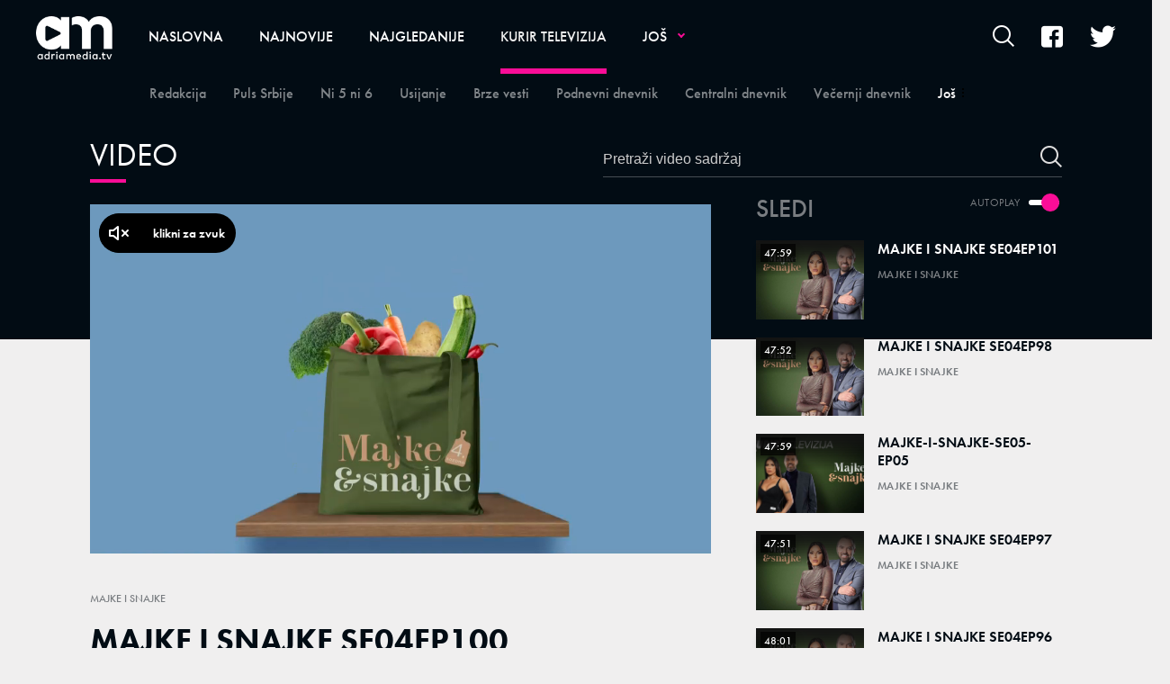

--- FILE ---
content_type: text/html; charset=utf-8
request_url: https://adriamedia.tv/Kurir-televizija/Majke-i-Snajke/a59669/MAJKE-I-SNAJKE-SE04EP100.html
body_size: 11618
content:



<!-- HotReload / BrowserSync hosts setup -->

<!DOCTYPE html>
<html lang="sr">
	<head>
		<meta http-equiv="X-UA-Compatible" content="IE=edge,chrome=1"/>
		<meta name="viewport" content="width=device-width, initial-scale=1, maximum-scale=1, user-scalable=0"/>
		<meta name="apple-mobile-web-app-status-bar" content="#1588DC"/>
		<meta name="theme-color" content="#1588DC"/>
  <title>MAJKE I SNAJKE SE04EP100 | Adriamedia TV</title>


    <!-- Regular meta tags -->
    <meta name="description" content=""/>
    <meta name="keywords" content=""/>
    <meta name="rating" content="general"/>
    <meta http-equiv="content-language" content="sr"/>
    <meta http-equiv="Content-Type" content="text/html; charset=UTF-8"/>
    <meta name="format-detection" content="telephone=no">
    <meta name="geo.region" content=""/>

    <meta property="fb:app_id" content=""/>
    <!-- Open graph -->
    <meta property="og:site_name" content="Adriamedia TV"/>
    <meta property="og:image" content="https://static.adriamedia.tv/Picture/58173/jpeg/xxx-Majke-i-snajke-1024x757-3-.jpg"/>
      <meta property="og:title" content='MAJKE I SNAJKE SE04EP100'/>
      <meta property="og:description" content=""/>
     <meta property="og:url" content="https://adriamedia.tv/Kurir-televizija/Majke-i-Snajke/a59669/MAJKE-I-SNAJKE-SE04EP100.html"/>
      <meta property="og:type" content="article"/>

    <!-- Dublin Core -->
      <meta name="DC.title" content='MAJKE I SNAJKE SE04EP100'/>

    <!-- Tweeter cards -->
    <meta name="twitter:card" content="summary_large_image"/>
    <meta name="twitter:site" content=""/>
    <meta name="twitter:image" content="https://static.adriamedia.tv/Picture/58173/jpeg/xxx-Majke-i-snajke-1024x757-3-.jpg"/>
	  <meta name="twitter:title" content='MAJKE I SNAJKE SE04EP100'/>
      <meta name="twitter:description" content=""/>

    <!-- Google meta -->
    <meta itemprop="image" content="https://static.adriamedia.tv/Picture/58173/jpeg/xxx-Majke-i-snajke-1024x757-3-.jpg"/>
      <meta itemprop="title" content='MAJKE I SNAJKE SE04EP100'/>
      <meta itemprop="description" content=""/>

    <!-- Open Directory -->
    <meta name="googlebot" content="noodp"/>
    <meta name="slurp" content="noydir"/>
    <meta name="msnbot" content="noodp"/>

    <meta name="google-site-verification" content=""/>
		
		<!-- CMS Meta Tags Section -->
			<link rel="dns-prefetch" href="https://ls.hit.gemius.pl" crossorigin><link rel="dns-prefetch" href="https://gars.hit.gemius.pl" crossorigin><link rel="preconnect" href="https://ls.hit.gemius.pl" crossorigin /><link rel="preconnect" href="https://gars.hit.gemius.pl" crossorigin />


			<!-- VIDEO PAGE POSTER PHOTO PRELOAD -->
			<video_page_preload></video_page_preload>

		<!--FONTS-->
		<link rel="stylesheet" href="https://use.typekit.net/tgl7cyt.css">

		<!--CSS-->
		<link rel="preload" href="/api/BinaryFile/DownloadBinaryFileByName?name=icomoon.min.css&t=71e9446621091e1bf0f500222748cf63" as="style">
        <link href="/api/BinaryFile/DownloadBinaryFileByName?name=icomoon.min.css&t=71e9446621091e1bf0f500222748cf63" rel="stylesheet" type="text/css"/>
		<!--STYLES-->
		<link href="/assets/dist/css/base.css?t=71e9446621091e1bf0f500222748cf63" rel="stylesheet" type="text/css"/>
		<link href="/assets/dist/css/components.css?t=71e9446621091e1bf0f500222748cf63" rel="stylesheet" type="text/css"/>
		<link href="/assets/dist/css/partials.css?t=71e9446621091e1bf0f500222748cf63" rel="stylesheet" type="text/css"/>
		<link href="/assets/dist/css/layout.css?t=71e9446621091e1bf0f500222748cf63" rel="stylesheet" type="text/css"/>
		<link href="/assets/dist/css/pages.css?t=71e9446621091e1bf0f500222748cf63" rel="stylesheet" type="text/css"/>
		<link href="/assets/dist/css/themes.css?t=71e9446621091e1bf0f500222748cf63" rel="stylesheet" type="text/css"/>

		<!-- FAVICONS  -->
		<link rel="icon" type="image/x-icon" href="/assets/dist/images/favicon.ico">
		<link rel="icon" type="image/x-icon" href="/assets/dist/images/favicon-edge.ico">
		<link rel="icon" type="image/png" sizes="16x16" href="/Static/Picture/favicon-16x16.png">
		<link rel="icon" type="image/png" sizes="32x32" href="/Static/Picture/favicon-32x32.png">
		<link rel="icon" type="image/png" sizes="32x32" href="/Static/Picture/favicon-96x96.png">

		<!--ANDROID-->
		<link rel="icon" type="image/png" sizes="48x48" href="/Static/Picture/android-icon-36x36.png">
		<link rel="icon" type="image/png" sizes="48x48" href="/Static/Picture/android-icon-48x48.png">
		<link rel="icon" type="image/png" sizes="96x96" href="/Static/Picture/android-icon-72x72.png">
		<link rel="icon" type="image/png" sizes="96x96" href="/Static/Picture/android-icon-96x96.png">
		<link rel="icon" type="image/png" sizes="144x144" href="/Static/Picture/android-icon-144x144.png">
		<link rel="icon" type="image/png" sizes="192x192" href="/Static/Picture/android-icon-192x192.png">

		<!--IOS-->
		<link rel="apple-touch-icon" sizes="57x57" href="/Static/Picture/apple-icon.png">
		<link rel="apple-touch-icon" sizes="57x57" href="/Static/Picture/apple-icon-57x57.png">
		<link rel="apple-touch-icon" sizes="60x60" href="/Static/Picture/apple-icon-60x60.png">
		<link rel="apple-touch-icon" sizes="72x72" href="/Static/Picture/apple-icon-72x72.png">
		<link rel="apple-touch-icon" sizes="76x76" href="/Static/Picture/apple-icon-76x76.png">
		<link rel="apple-touch-icon" sizes="114x114" href="/Static/Picture/apple-icon-114x114.png">
		<link rel="apple-touch-icon" sizes="120x120" href="/Static/Picture/apple-icon-120x120.png">
		<link rel="apple-touch-icon" sizes="152x152" href="/Static/Picture/apple-icon-144x144.png">
		<link rel="apple-touch-icon" sizes="152x152" href="/Static/Picture/apple-icon-152x152.png">
		<link rel="apple-touch-icon" sizes="180x180" href="/Static/Picture/apple-icon-180x180.png">

		<!-- CMS Head Script Section -->
			<script async src="https://www.googletagmanager.com/gtag/js?id=UA-5350287-22"></script>        <script>            window.dataLayer = window.dataLayer || [];            function gtag(){dataLayer.push(arguments);}            gtag('js', new Date());            gtag('config', 'UA-5350287-22');            gtag('send', 'pageview');        </script>
		<!--AdOcean Banner Script-->


<!-- (C)2000-2018 Gemius SA -->
<script data-cfasync="false" type="text/javascript">
var pp_gemius_identifier = '0iI70Oc73Es0_CGofcIcRIXxDtxRzw9IgA0J1hBpzr7.n7';
// lines below shouldn't be edited
function gemius_pending(i) { window[i] = window[i] || function() {var x = window[i+'_pdata'] = window[i+'_pdata'] || []; x[x.length]=arguments;};};gemius_pending('gemius_hit'); gemius_pending('gemius_event'); gemius_pending('pp_gemius_hit'); gemius_pending('pp_gemius_event');(function(d,t) {try {var gt=d.createElement(t),s=d.getElementsByTagName(t)[0],l='http'+((location.protocol=='https:')?'s':''); gt.setAttribute('async','async');gt.setAttribute('defer','defer'); gt.src=l+'://gars.hit.gemius.pl/xgemius.js'; s.parentNode.insertBefore(gt,s);} catch (e) {}})(document,'script');
</script>
			<!-- Google Tag Manager --><script>(function(w,d,s,l,i){w[l]=w[l]||[];w[l].push({'gtm.start':new Date().getTime(),event:'gtm.js'});var f=d.getElementsByTagName(s)[0],j=d.createElement(s),dl=l!='dataLayer'?'&l='+l:'';j.async=true;j.src='https://www.googletagmanager.com/gtm.js?id='+i+dl;f.parentNode.insertBefore(j,f);})(window,document,'script','dataLayer','GTM-5B83RHL');</script><!-- End Google Tag Manager -->
		
		
		
	
		<script type="application/ld+json">
			{
  "@context": "https://schema.org",
  "@type": "NewsArticle",
  "mainEntityOfPage": {
    "@type": "WebPage",
    "@id": "https://adriamedia.tv/Kurir-televizija/Majke-i-Snajke/a59669/MAJKE-I-SNAJKE-SE04EP100.html"
  },
  "datePublished": "2023-07-28T15:52:19.32",
  "dateModified": "2023-07-28T15:52:19.32",
  "headline": "MAJKE I SNAJKE SE04EP100",
  "image": "https://static.adriamedia.tv/Picture/58173/jpeg/xxx-Majke-i-snajke-1024x757-3-.jpg",
  "author": [
    {
      "@type": "Organization",
      "url": null,
      "name": ""
    }
  ],
  "publisher": {
    "@type": "Organization",
    "name": "",
    "logo": {
      "@type": "ImageObject",
      "url": "https://adriamedia.tv/Static/Picture/structuredDataLogo.png",
      "width": 600,
      "height": 60
    }
  },
  "description": "",
  "keywords": [
    ""
  ]
}
		</script>
		
	</head>
		<!--DOCUMENT PAGE-->
			<body class=" pg-story-page  video ">
		
		<div class="main-container">
			<header id="main-header" class="main-header"><div class="header-content">
			<div class="header-top">
			<a href="#" class="offcanvas-menu-toggle">        <span></span>        <span></span>        <span></span> </a>
			<div class="logo-wrapper"><a href="https://adriamedia.tv/">
<img 
	class="non-lazy "
	alt="logo "
	title="logo "
	src="https://static.adriamedia.tv/Picture/13/png/logo.png"
	 
/>

			</a></div>
			<div class="header-menu">

<div id="_Main_menu" class="menu-wrapper">
    <ul class="menu">
        
  

    
        <li>
          <a href="https://adriamedia.tv">
            <span class="label">
                    Naslovna

            </span>
          </a>
        </li>
        <li>
          <a href="https://adriamedia.tv/n89/Najnovije">
            <span class="label">
                    Najnovije

            </span>
          </a>
        </li>
        <li>
          <a href="https://adriamedia.tv/n130/Najgledanije">
            <span class="label">
                    Najgledanije

            </span>
          </a>
        </li>
        <li id="current" class=" dropdown current">
          <a href="https://adriamedia.tv/n92/Kurir-televizija" class=" active">
            <span class="label active">
                    Kurir televizija

            </span>
          </a>
			  <a href="#" class="additional-level active"></a>
              <div class="dropDown menu next-level">
                <ul class="list initialize">
                  
  

    
        <li>
          <a href="https://adriamedia.tv/n98/Kurir-televizija/Redakcija">
            <span class="label">
                    Redakcija

            </span>
          </a>
        </li>
        <li>
          <a href="https://adriamedia.tv/n94/Kurir-televizija/Puls-Srbije">
            <span class="label">
                    Puls Srbije

            </span>
          </a>
        </li>
        <li>
          <a href="https://adriamedia.tv/n177/Kurir-televizija/Ni-5-ni-6">
            <span class="label">
                    Ni 5 ni 6

            </span>
          </a>
        </li>
        <li>
          <a href="https://adriamedia.tv/n107/Kurir-televizija/Usijanje">
            <span class="label">
                    Usijanje

            </span>
          </a>
        </li>
        <li>
          <a href="https://adriamedia.tv/n95/Kurir-televizija/Brze-vesti">
            <span class="label">
                    Brze vesti

            </span>
          </a>
        </li>
        <li>
          <a href="https://adriamedia.tv/n230/Kurir-televizija/Podnevni-dnevnik">
            <span class="label">
                    Podnevni dnevnik

            </span>
          </a>
        </li>
        <li>
          <a href="https://adriamedia.tv/n93/Kurir-televizija/Centralni-dnevnik">
            <span class="label">
                    Centralni dnevnik

            </span>
          </a>
        </li>
        <li>
          <a href="https://adriamedia.tv/n122/Kurir-televizija/Vecernji-dnevnik">
            <span class="label">
                    Večernji dnevnik

            </span>
          </a>
        </li>
        <li>
          <a href="https://adriamedia.tv/n155/Kurir-televizija/Pusti-brigu">
            <span class="label">
                    Pusti brigu

            </span>
          </a>
        </li>
        <li>
          <a href="https://adriamedia.tv/n179/Kurir-televizija/Sa-Zikom-po-Srbiji">
            <span class="label">
                    Sa Žikom po Srbiji

            </span>
          </a>
        </li>
        <li>
          <a href="https://adriamedia.tv/n149/Kurir-televizija/Crveni-karton">
            <span class="label">
                    Crveni karton

            </span>
          </a>
        </li>
        <li>
          <a href="https://adriamedia.tv/n163/Kurir-televizija/Stars">
            <span class="label">
                    Stars

            </span>
          </a>
        </li>
        <li>
          <a href="https://adriamedia.tv/n181/Kurir-televizija/Auto-TV-Edition">
            <span class="label">
                    Auto TV Edition

            </span>
          </a>
        </li>
        <li>
          <a href="https://adriamedia.tv/n251/Kurir-televizija/Sulejman-Velicanstveni">
            <span class="label">
                    Sulejman Veličanstveni

            </span>
          </a>
        </li>
        <li>
          <a href="https://adriamedia.tv/n256/Kurir-televizija/Zauvek-tvoj">
            <span class="label">
                    Zauvek tvoj

            </span>
          </a>
        </li>
        <li>
          <a href="https://adriamedia.tv/n233/Kurir-televizija/Puls-Srbije-vikend">
            <span class="label">
                    Puls Srbije vikend

            </span>
          </a>
        </li>
        <li>
          <a href="https://adriamedia.tv/n223/Kurir-televizija/Komsiluk">
            <span class="label">
                    Komšiluk

            </span>
          </a>
        </li>
        <li>
          <a href="https://adriamedia.tv/n193/Kurir-televizija/Stars-specijal">
            <span class="label">
                    Stars specijal

            </span>
          </a>
        </li>
        <li>
          <a href="https://adriamedia.tv/n133/Kurir-televizija/Popodnevni-dnevnik">
            <span class="label">
                    Popodnevni dnevnik

            </span>
          </a>
        </li>
        <li>
          <a href="https://adriamedia.tv/n242/Kurir-televizija/Crna-hronika-radnim-danima">
            <span class="label">
                    Crna hronika radnim danima

            </span>
          </a>
        </li>
        <li>
          <a href="https://adriamedia.tv/n236/Kurir-televizija/Veruj-u-ljubav">
            <span class="label">
                    Veruj u ljubav

            </span>
          </a>
        </li>
        <li>
          <a href="https://adriamedia.tv/n228/Kurir-televizija/Sila">
            <span class="label">
                    Sila

            </span>
          </a>
        </li>
        <li>
          <a href="https://adriamedia.tv/n171/Kurir-televizija/Jaca-od-sudbine">
            <span class="label">
                    Jača od sudbine

            </span>
          </a>
        </li>
        <li>
          <a href="https://adriamedia.tv/n240/Kurir-televizija/Kurir-specijali">
            <span class="label">
                    Kurir specijali

            </span>
          </a>
        </li>
        <li>
          <a href="https://adriamedia.tv/n124/Kurir-televizija/Kviz-Mozaik">
            <span class="label">
                    Kviz Mozaik

            </span>
          </a>
        </li>
        <li>
          <a href="https://adriamedia.tv/n165/Kurir-televizija/Divan-Show">
            <span class="label">
                    Divan Show

            </span>
          </a>
        </li>
        <li>
          <a href="https://adriamedia.tv/n157/Kurir-televizija/Kojekude-po-Srbiji">
            <span class="label">
                    Kojekude po Srbiji

            </span>
          </a>
        </li>
        <li id="current" class=" current">
          <a href="https://adriamedia.tv/n125/Kurir-televizija/Majke-i-Snajke" class=" active">
            <span class="label active">
                     Majke i Snajke

            </span>
          </a>
        </li>
        <li>
          <a href="https://adriamedia.tv/n173/Kurir-televizija/Rame-uz-rame-sa-Draganom">
            <span class="label">
                    Rame uz rame sa Draganom 

            </span>
          </a>
        </li>
        <li>
          <a href="https://adriamedia.tv/n175/Kurir-televizija/Rame-uz-rame-Zagrevanje">
            <span class="label">
                    Rame uz rame Zagrevanje

            </span>
          </a>
        </li>
        <li>
          <a href="https://adriamedia.tv/n97/Kurir-televizija/Sceniranje">
            <span class="label">
                    Sceniranje

            </span>
          </a>
        </li>
        <li>
          <a href="https://adriamedia.tv/n167/Kurir-televizija/Jedna-pesma-jedna-zelja">
            <span class="label">
                    Jedna pesma jedna želja

            </span>
          </a>
        </li>
        <li>
          <a href="https://adriamedia.tv/n119/Kurir-televizija/300-cuda">
            <span class="label">
                    300 čuda

            </span>
          </a>
        </li>
        <li>
          <a href="https://adriamedia.tv/n145/Kurir-televizija/Realna-prica">
            <span class="label">
                    Realna priča

            </span>
          </a>
        </li>
        <li>
          <a href="https://adriamedia.tv/n161/Kurir-televizija/Prsten-sudbine">
            <span class="label">
                    Prsten sudbine

            </span>
          </a>
        </li>
        <li>
          <a href="https://adriamedia.tv/n146/Kurir-televizija/Puls-Bara">
            <span class="label">
                    Puls Bara

            </span>
          </a>
        </li>
        <li>
          <a href="https://adriamedia.tv/Kurir-televizija/KontraShow">
            <span class="label">
                    KontraShow

            </span>
          </a>
        </li>
        <li>
          <a href="https://adriamedia.tv/n136/Kurir-televizija/Feliks">
            <span class="label">
                    Feliks

            </span>
          </a>
        </li>
        <li>
          <a href="https://adriamedia.tv/n139/Kurir-televizija/Video">
            <span class="label">
                    Video

            </span>
          </a>
        </li>
        <li>
          <a href="https://adriamedia.tv/n151/Kurir-televizija/Srbija-bira-22">
            <span class="label">
                    Srbija bira 22

            </span>
          </a>
        </li>
        <li>
          <a href="https://adriamedia.tv/n159/Kurir-televizija/Pregled-nedelje">
            <span class="label">
                    Pregled nedelje

            </span>
          </a>
        </li>
        <li class=" last">
          <a href="https://adriamedia.tv/n255/Kurir-televizija/Crna-ruza">
            <span class="label">
                    Crna ruža

            </span>
          </a>
        </li>
                </ul>
                <div class="additional-items">
                  <a href="#" class="more-link">
                    <span class="label">Još</span>
                    <span class="icon"><i class="top"></i><i class="middle"></i><i class="bottom"></i></span>
                  </a>
                  <ul class="list"></ul>
                </div>
              </div>
        </li>
        <li class=" dropdown">
          <a href="https://adriamedia.tv/Emisije">
            <span class="label">
                    Emisije

            </span>
          </a>
			  <a href="#" class="additional-level"></a>
              <div class="dropDown menu next-level">
                <ul class="list initialize">
                  
  

    
        <li class=" dropdown">
          <a href="https://adriamedia.tv/Mondo">
            <span class="label">
                    Mondo

            </span>
          </a>
			  <a href="#" class="additional-level"></a>
              <div class="dropDown menu next-level">
                <ul class="list initialize">
                  
  

    
        <li>
          <a href="https://adriamedia.tv/n50/Emisije/Mondo/Guglali-smo">
            <span class="label">
                    Guglali smo

            </span>
          </a>
        </li>
        <li>
          <a href="https://adriamedia.tv/n52/Emisije/Mondo/Instagram">
            <span class="label">
                    Inštagram

            </span>
          </a>
        </li>
        <li>
          <a href="https://adriamedia.tv/Mondo/Emisije/Netkulturno">
            <span class="label">
                    Netkulturno

            </span>
          </a>
        </li>
        <li>
          <a href="https://adriamedia.tv/Mondo/Emisije/Viral">
            <span class="label">
                    Viral

            </span>
          </a>
        </li>
        <li class=" last">
          <a href="https://adriamedia.tv/Mondo/Emisije/Zodijakalno">
            <span class="label">
                    Zodijakalno

            </span>
          </a>
        </li>
                </ul>
                <div class="additional-items">
                  <a href="#" class="more-link">
                    <span class="label">Još</span>
                    <span class="icon"><i class="top"></i><i class="middle"></i><i class="bottom"></i></span>
                  </a>
                  <ul class="list"></ul>
                </div>
              </div>
        </li>
        <li class=" dropdown">
          <a href="https://adriamedia.tv/Espreso">
            <span class="label">
                    Espreso

            </span>
          </a>
			  <a href="#" class="additional-level"></a>
              <div class="dropDown menu next-level">
                <ul class="list initialize">
                  
  

    
        <li>
          <a href="https://adriamedia.tv/n85/Emisije/Espreso/Espreso-sport">
            <span class="label">
                    Espreso sport

            </span>
          </a>
        </li>
        <li>
          <a href="https://adriamedia.tv/n84/Emisije/Espreso/Espresso">
            <span class="label">
                    Espresso

            </span>
          </a>
        </li>
        <li>
          <a href="https://adriamedia.tv/n83/Emisije/Espreso/Espreso-na-licu-mesta">
            <span class="label">
                    Espreso na licu mesta

            </span>
          </a>
        </li>
        <li>
          <a href="https://adriamedia.tv/n82/Emisije/Espreso/ShowBiz-intervju">
            <span class="label">
                    ShowBiz intervju

            </span>
          </a>
        </li>
        <li>
          <a href="https://adriamedia.tv/n81/Emisije/Espreso/Intervjui">
            <span class="label">
                    Intervjui

            </span>
          </a>
        </li>
        <li>
          <a href="https://adriamedia.tv/n80/Emisije/Espreso/Espreso-live-session">
            <span class="label">
                    Espreso live session

            </span>
          </a>
        </li>
        <li>
          <a href="https://adriamedia.tv/n79/Emisije/Espreso/Espreso-anketa">
            <span class="label">
                    Espreso anketa

            </span>
          </a>
        </li>
        <li>
          <a href="https://adriamedia.tv/n78/Emisije/Espreso/Espreso-tviter">
            <span class="label">
                    Espreso tviter

            </span>
          </a>
        </li>
        <li>
          <a href="https://adriamedia.tv/n77/Emisije/Espreso/Espreso-intevju-nedelje">
            <span class="label">
                    Espreso intevju nedelje

            </span>
          </a>
        </li>
        <li>
          <a href="https://adriamedia.tv/n76/Emisije/Espreso/Espreso-intervju">
            <span class="label">
                    Espreso intervju

            </span>
          </a>
        </li>
        <li class=" last">
          <a href="https://adriamedia.tv/n75/Emisije/Espreso/Glossy-licno">
            <span class="label">
                    Glossy licno

            </span>
          </a>
        </li>
                </ul>
                <div class="additional-items">
                  <a href="#" class="more-link">
                    <span class="label">Još</span>
                    <span class="icon"><i class="top"></i><i class="middle"></i><i class="bottom"></i></span>
                  </a>
                  <ul class="list"></ul>
                </div>
              </div>
        </li>
                </ul>
                <div class="additional-items">
                  <a href="#" class="more-link">
                    <span class="label">Još</span>
                    <span class="icon"><i class="top"></i><i class="middle"></i><i class="bottom"></i></span>
                  </a>
                  <ul class="list"></ul>
                </div>
              </div>
        </li>
        <li>
          <a href="https://adriamedia.tv/Poznati">
            <span class="label">
                    Poznati

            </span>
          </a>
        </li>
        <li>
          <a href="https://adriamedia.tv/Rijaliti">
            <span class="label">
                    Rijaliti

            </span>
          </a>
        </li>
        <li>
          <a href="https://adriamedia.tv/Zabava">
            <span class="label">
                    Zabava

            </span>
          </a>
        </li>
        <li>
          <a href="https://adriamedia.tv/Zanimljivosti">
            <span class="label">
                    Zanimljivosti

            </span>
          </a>
        </li>
        <li>
          <a href="https://adriamedia.tv/Vesti">
            <span class="label">
                    Vesti

            </span>
          </a>
        </li>
        <li>
          <a href="https://adriamedia.tv/Kuhinja">
            <span class="label">
                    Kuhinja

            </span>
          </a>
        </li>
        <li>
          <a href="https://adriamedia.tv/Moj-dom">
            <span class="label">
                    Moj dom

            </span>
          </a>
        </li>
        <li>
          <a href="https://adriamedia.tv/Inspiracija">
            <span class="label">
                    Inspiracija

            </span>
          </a>
        </li>
        <li>
          <a href="https://adriamedia.tv/Moda">
            <span class="label">
                    Moda

            </span>
          </a>
        </li>
        <li>
          <a href="https://adriamedia.tv/Lepota">
            <span class="label">
                    Lepota

            </span>
          </a>
        </li>
        <li>
          <a href="https://adriamedia.tv/Porodica">
            <span class="label">
                    Porodica

            </span>
          </a>
        </li>
        <li>
          <a href="https://adriamedia.tv/Sport">
            <span class="label">
                    Sport

            </span>
          </a>
        </li>
        <li>
          <a href="https://adriamedia.tv/Fitnes-i-zdravlje">
            <span class="label">
                    Fitnes i zdravlje

            </span>
          </a>
        </li>
        <li>
          <a href="https://adriamedia.tv/Nauka-i-tehnika">
            <span class="label">
                    Nauka i tehnika

            </span>
          </a>
        </li>
    </ul>
</div>


<script>
	if (!document.getElementById('main-header').classList.contains('no-submenus')) {
		var elem = document.getElementById('current');
		if (elem) {
			if (!elem.classList.contains('dropdown') || !( elem.offsetWidth || elem.offsetHeight || elem.getClientRects().length )) {
				document.getElementById('main-header').classList.add('no-submenus');
			}
		}
		else {
			document.getElementById('main-header').classList.add('no-submenus');
		}
	}
	document.addEventListener('scroll', function() {
		if (document.documentElement.scrollTop > 50) {
			document.getElementById('main-header').classList.add('sticky');
		}
	});
</script>

			<div class="desktop-offcanvas-toggle"><a href="#"><span class="label">Još</span><span class="icon"><i class="top"></i><i class="middle"></i><i class="bottom"></i></span></a>

<div id="_Main_menu_web" class="menu-wrapper">
    <ul class="menu">
        
  

    
        <li>
          <a href="https://adriamedia.tv">
            <span class="label">
                    Naslovna

            </span>
          </a>
        </li>
        <li>
          <a href="https://adriamedia.tv/n89/Najnovije">
            <span class="label">
                    Najnovije

            </span>
          </a>
        </li>
        <li>
          <a href="https://adriamedia.tv/n130/Najgledanije">
            <span class="label">
                    Najgledanije

            </span>
          </a>
        </li>
        <li id="current" class=" dropdown current">
          <a href="https://adriamedia.tv/n92/Kurir-televizija" class=" active">
            <span class="label active">
                    Kurir televizija

            </span>
          </a>
			  <a href="#" class="additional-level active"></a>
              <div class="dropDown menu next-level">
                <ul class="list initialize">
                  
  

    
        <li>
          <a href="https://adriamedia.tv/n98/Kurir-televizija/Redakcija">
            <span class="label">
                    Redakcija

            </span>
          </a>
        </li>
        <li>
          <a href="https://adriamedia.tv/n94/Kurir-televizija/Puls-Srbije">
            <span class="label">
                    Puls Srbije

            </span>
          </a>
        </li>
        <li>
          <a href="https://adriamedia.tv/n177/Kurir-televizija/Ni-5-ni-6">
            <span class="label">
                    Ni 5 ni 6

            </span>
          </a>
        </li>
        <li>
          <a href="https://adriamedia.tv/n107/Kurir-televizija/Usijanje">
            <span class="label">
                    Usijanje

            </span>
          </a>
        </li>
        <li>
          <a href="https://adriamedia.tv/n95/Kurir-televizija/Brze-vesti">
            <span class="label">
                    Brze vesti

            </span>
          </a>
        </li>
        <li>
          <a href="https://adriamedia.tv/n230/Kurir-televizija/Podnevni-dnevnik">
            <span class="label">
                    Podnevni dnevnik

            </span>
          </a>
        </li>
        <li>
          <a href="https://adriamedia.tv/n93/Kurir-televizija/Centralni-dnevnik">
            <span class="label">
                    Centralni dnevnik

            </span>
          </a>
        </li>
        <li>
          <a href="https://adriamedia.tv/n122/Kurir-televizija/Vecernji-dnevnik">
            <span class="label">
                    Večernji dnevnik

            </span>
          </a>
        </li>
        <li>
          <a href="https://adriamedia.tv/n155/Kurir-televizija/Pusti-brigu">
            <span class="label">
                    Pusti brigu

            </span>
          </a>
        </li>
        <li>
          <a href="https://adriamedia.tv/n179/Kurir-televizija/Sa-Zikom-po-Srbiji">
            <span class="label">
                    Sa Žikom po Srbiji

            </span>
          </a>
        </li>
        <li>
          <a href="https://adriamedia.tv/n149/Kurir-televizija/Crveni-karton">
            <span class="label">
                    Crveni karton

            </span>
          </a>
        </li>
        <li>
          <a href="https://adriamedia.tv/n163/Kurir-televizija/Stars">
            <span class="label">
                    Stars

            </span>
          </a>
        </li>
        <li>
          <a href="https://adriamedia.tv/n181/Kurir-televizija/Auto-TV-Edition">
            <span class="label">
                    Auto TV Edition

            </span>
          </a>
        </li>
        <li>
          <a href="https://adriamedia.tv/n251/Kurir-televizija/Sulejman-Velicanstveni">
            <span class="label">
                    Sulejman Veličanstveni

            </span>
          </a>
        </li>
        <li>
          <a href="https://adriamedia.tv/n256/Kurir-televizija/Zauvek-tvoj">
            <span class="label">
                    Zauvek tvoj

            </span>
          </a>
        </li>
        <li>
          <a href="https://adriamedia.tv/n233/Kurir-televizija/Puls-Srbije-vikend">
            <span class="label">
                    Puls Srbije vikend

            </span>
          </a>
        </li>
        <li>
          <a href="https://adriamedia.tv/n223/Kurir-televizija/Komsiluk">
            <span class="label">
                    Komšiluk

            </span>
          </a>
        </li>
        <li>
          <a href="https://adriamedia.tv/n193/Kurir-televizija/Stars-specijal">
            <span class="label">
                    Stars specijal

            </span>
          </a>
        </li>
        <li>
          <a href="https://adriamedia.tv/n133/Kurir-televizija/Popodnevni-dnevnik">
            <span class="label">
                    Popodnevni dnevnik

            </span>
          </a>
        </li>
        <li>
          <a href="https://adriamedia.tv/n242/Kurir-televizija/Crna-hronika-radnim-danima">
            <span class="label">
                    Crna hronika radnim danima

            </span>
          </a>
        </li>
        <li>
          <a href="https://adriamedia.tv/n236/Kurir-televizija/Veruj-u-ljubav">
            <span class="label">
                    Veruj u ljubav

            </span>
          </a>
        </li>
        <li>
          <a href="https://adriamedia.tv/n228/Kurir-televizija/Sila">
            <span class="label">
                    Sila

            </span>
          </a>
        </li>
        <li>
          <a href="https://adriamedia.tv/n171/Kurir-televizija/Jaca-od-sudbine">
            <span class="label">
                    Jača od sudbine

            </span>
          </a>
        </li>
        <li>
          <a href="https://adriamedia.tv/n240/Kurir-televizija/Kurir-specijali">
            <span class="label">
                    Kurir specijali

            </span>
          </a>
        </li>
        <li>
          <a href="https://adriamedia.tv/n124/Kurir-televizija/Kviz-Mozaik">
            <span class="label">
                    Kviz Mozaik

            </span>
          </a>
        </li>
        <li>
          <a href="https://adriamedia.tv/n165/Kurir-televizija/Divan-Show">
            <span class="label">
                    Divan Show

            </span>
          </a>
        </li>
        <li>
          <a href="https://adriamedia.tv/n157/Kurir-televizija/Kojekude-po-Srbiji">
            <span class="label">
                    Kojekude po Srbiji

            </span>
          </a>
        </li>
        <li id="current" class=" current">
          <a href="https://adriamedia.tv/n125/Kurir-televizija/Majke-i-Snajke" class=" active">
            <span class="label active">
                     Majke i Snajke

            </span>
          </a>
        </li>
        <li>
          <a href="https://adriamedia.tv/n173/Kurir-televizija/Rame-uz-rame-sa-Draganom">
            <span class="label">
                    Rame uz rame sa Draganom 

            </span>
          </a>
        </li>
        <li>
          <a href="https://adriamedia.tv/n175/Kurir-televizija/Rame-uz-rame-Zagrevanje">
            <span class="label">
                    Rame uz rame Zagrevanje

            </span>
          </a>
        </li>
        <li>
          <a href="https://adriamedia.tv/n97/Kurir-televizija/Sceniranje">
            <span class="label">
                    Sceniranje

            </span>
          </a>
        </li>
        <li>
          <a href="https://adriamedia.tv/n167/Kurir-televizija/Jedna-pesma-jedna-zelja">
            <span class="label">
                    Jedna pesma jedna želja

            </span>
          </a>
        </li>
        <li>
          <a href="https://adriamedia.tv/n119/Kurir-televizija/300-cuda">
            <span class="label">
                    300 čuda

            </span>
          </a>
        </li>
        <li>
          <a href="https://adriamedia.tv/n145/Kurir-televizija/Realna-prica">
            <span class="label">
                    Realna priča

            </span>
          </a>
        </li>
        <li>
          <a href="https://adriamedia.tv/n161/Kurir-televizija/Prsten-sudbine">
            <span class="label">
                    Prsten sudbine

            </span>
          </a>
        </li>
        <li>
          <a href="https://adriamedia.tv/n146/Kurir-televizija/Puls-Bara">
            <span class="label">
                    Puls Bara

            </span>
          </a>
        </li>
        <li>
          <a href="https://adriamedia.tv/Kurir-televizija/KontraShow">
            <span class="label">
                    KontraShow

            </span>
          </a>
        </li>
        <li>
          <a href="https://adriamedia.tv/n136/Kurir-televizija/Feliks">
            <span class="label">
                    Feliks

            </span>
          </a>
        </li>
        <li>
          <a href="https://adriamedia.tv/n139/Kurir-televizija/Video">
            <span class="label">
                    Video

            </span>
          </a>
        </li>
        <li>
          <a href="https://adriamedia.tv/n151/Kurir-televizija/Srbija-bira-22">
            <span class="label">
                    Srbija bira 22

            </span>
          </a>
        </li>
        <li>
          <a href="https://adriamedia.tv/n159/Kurir-televizija/Pregled-nedelje">
            <span class="label">
                    Pregled nedelje

            </span>
          </a>
        </li>
        <li class=" last">
          <a href="https://adriamedia.tv/n255/Kurir-televizija/Crna-ruza">
            <span class="label">
                    Crna ruža

            </span>
          </a>
        </li>
                </ul>
                <div class="additional-items">
                  <a href="#" class="more-link">
                    <span class="label">Još</span>
                    <span class="icon"><i class="top"></i><i class="middle"></i><i class="bottom"></i></span>
                  </a>
                  <ul class="list"></ul>
                </div>
              </div>
        </li>
        <li class=" dropdown">
          <a href="https://adriamedia.tv/Emisije">
            <span class="label">
                    Emisije

            </span>
          </a>
			  <a href="#" class="additional-level"></a>
              <div class="dropDown menu next-level">
                <ul class="list initialize">
                  
  

    
        <li class=" dropdown">
          <a href="https://adriamedia.tv/Mondo">
            <span class="label">
                    Mondo

            </span>
          </a>
			  <a href="#" class="additional-level"></a>
              <div class="dropDown menu next-level">
                <ul class="list initialize">
                  
  

    
        <li>
          <a href="https://adriamedia.tv/n50/Emisije/Mondo/Guglali-smo">
            <span class="label">
                    Guglali smo

            </span>
          </a>
        </li>
        <li>
          <a href="https://adriamedia.tv/n52/Emisije/Mondo/Instagram">
            <span class="label">
                    Inštagram

            </span>
          </a>
        </li>
        <li>
          <a href="https://adriamedia.tv/Mondo/Emisije/Netkulturno">
            <span class="label">
                    Netkulturno

            </span>
          </a>
        </li>
        <li>
          <a href="https://adriamedia.tv/Mondo/Emisije/Viral">
            <span class="label">
                    Viral

            </span>
          </a>
        </li>
        <li class=" last">
          <a href="https://adriamedia.tv/Mondo/Emisije/Zodijakalno">
            <span class="label">
                    Zodijakalno

            </span>
          </a>
        </li>
                </ul>
                <div class="additional-items">
                  <a href="#" class="more-link">
                    <span class="label">Još</span>
                    <span class="icon"><i class="top"></i><i class="middle"></i><i class="bottom"></i></span>
                  </a>
                  <ul class="list"></ul>
                </div>
              </div>
        </li>
        <li class=" dropdown">
          <a href="https://adriamedia.tv/Espreso">
            <span class="label">
                    Espreso

            </span>
          </a>
			  <a href="#" class="additional-level"></a>
              <div class="dropDown menu next-level">
                <ul class="list initialize">
                  
  

    
        <li>
          <a href="https://adriamedia.tv/n85/Emisije/Espreso/Espreso-sport">
            <span class="label">
                    Espreso sport

            </span>
          </a>
        </li>
        <li>
          <a href="https://adriamedia.tv/n84/Emisije/Espreso/Espresso">
            <span class="label">
                    Espresso

            </span>
          </a>
        </li>
        <li>
          <a href="https://adriamedia.tv/n83/Emisije/Espreso/Espreso-na-licu-mesta">
            <span class="label">
                    Espreso na licu mesta

            </span>
          </a>
        </li>
        <li>
          <a href="https://adriamedia.tv/n82/Emisije/Espreso/ShowBiz-intervju">
            <span class="label">
                    ShowBiz intervju

            </span>
          </a>
        </li>
        <li>
          <a href="https://adriamedia.tv/n81/Emisije/Espreso/Intervjui">
            <span class="label">
                    Intervjui

            </span>
          </a>
        </li>
        <li>
          <a href="https://adriamedia.tv/n80/Emisije/Espreso/Espreso-live-session">
            <span class="label">
                    Espreso live session

            </span>
          </a>
        </li>
        <li>
          <a href="https://adriamedia.tv/n79/Emisije/Espreso/Espreso-anketa">
            <span class="label">
                    Espreso anketa

            </span>
          </a>
        </li>
        <li>
          <a href="https://adriamedia.tv/n78/Emisije/Espreso/Espreso-tviter">
            <span class="label">
                    Espreso tviter

            </span>
          </a>
        </li>
        <li>
          <a href="https://adriamedia.tv/n77/Emisije/Espreso/Espreso-intevju-nedelje">
            <span class="label">
                    Espreso intevju nedelje

            </span>
          </a>
        </li>
        <li>
          <a href="https://adriamedia.tv/n76/Emisije/Espreso/Espreso-intervju">
            <span class="label">
                    Espreso intervju

            </span>
          </a>
        </li>
        <li class=" last">
          <a href="https://adriamedia.tv/n75/Emisije/Espreso/Glossy-licno">
            <span class="label">
                    Glossy licno

            </span>
          </a>
        </li>
                </ul>
                <div class="additional-items">
                  <a href="#" class="more-link">
                    <span class="label">Još</span>
                    <span class="icon"><i class="top"></i><i class="middle"></i><i class="bottom"></i></span>
                  </a>
                  <ul class="list"></ul>
                </div>
              </div>
        </li>
                </ul>
                <div class="additional-items">
                  <a href="#" class="more-link">
                    <span class="label">Još</span>
                    <span class="icon"><i class="top"></i><i class="middle"></i><i class="bottom"></i></span>
                  </a>
                  <ul class="list"></ul>
                </div>
              </div>
        </li>
        <li>
          <a href="https://adriamedia.tv/Poznati">
            <span class="label">
                    Poznati

            </span>
          </a>
        </li>
        <li>
          <a href="https://adriamedia.tv/Rijaliti">
            <span class="label">
                    Rijaliti

            </span>
          </a>
        </li>
        <li>
          <a href="https://adriamedia.tv/Zabava">
            <span class="label">
                    Zabava

            </span>
          </a>
        </li>
        <li>
          <a href="https://adriamedia.tv/Zanimljivosti">
            <span class="label">
                    Zanimljivosti

            </span>
          </a>
        </li>
        <li>
          <a href="https://adriamedia.tv/Vesti">
            <span class="label">
                    Vesti

            </span>
          </a>
        </li>
        <li>
          <a href="https://adriamedia.tv/Kuhinja">
            <span class="label">
                    Kuhinja

            </span>
          </a>
        </li>
        <li>
          <a href="https://adriamedia.tv/Moj-dom">
            <span class="label">
                    Moj dom

            </span>
          </a>
        </li>
        <li>
          <a href="https://adriamedia.tv/Inspiracija">
            <span class="label">
                    Inspiracija

            </span>
          </a>
        </li>
        <li>
          <a href="https://adriamedia.tv/Moda">
            <span class="label">
                    Moda

            </span>
          </a>
        </li>
        <li>
          <a href="https://adriamedia.tv/Lepota">
            <span class="label">
                    Lepota

            </span>
          </a>
        </li>
        <li>
          <a href="https://adriamedia.tv/Porodica">
            <span class="label">
                    Porodica

            </span>
          </a>
        </li>
        <li>
          <a href="https://adriamedia.tv/Sport">
            <span class="label">
                    Sport

            </span>
          </a>
        </li>
        <li>
          <a href="https://adriamedia.tv/Fitnes-i-zdravlje">
            <span class="label">
                    Fitnes i zdravlje

            </span>
          </a>
        </li>
        <li>
          <a href="https://adriamedia.tv/Nauka-i-tehnika">
            <span class="label">
                    Nauka i tehnika

            </span>
          </a>
        </li>
    </ul>
</div>


<script>
	if (!document.getElementById('main-header').classList.contains('no-submenus')) {
		var elem = document.getElementById('current');
		if (elem) {
			if (!elem.classList.contains('dropdown') || !( elem.offsetWidth || elem.offsetHeight || elem.getClientRects().length )) {
				document.getElementById('main-header').classList.add('no-submenus');
			}
		}
		else {
			document.getElementById('main-header').classList.add('no-submenus');
		}
	}
	document.addEventListener('scroll', function() {
		if (document.documentElement.scrollTop > 50) {
			document.getElementById('main-header').classList.add('sticky');
		}
	});
</script>

			</div>
			</div>
			<div class="icons-wrapper">    <button class="icon-search icon search-icon-mobile js-open-search-modal"></button>      <a href="https://www.facebook.com/AdriaMediaTV" class="icon-facebook icon search-icon-mobile "></a>    <a href="https://twitter.com/AdriaMediaTV" class="icon-twitter icon search-icon-mobile"></a><!--    <a href="https://mediatheme.wm.rs/n16/Pretplata" class="subscribe-link">        <span class="image" style="background-image: url('https://mediatheme.wm.rs/Picture/2/1040/780/gif/Avocado.gif')"></span>        <span class="title">Pretplati se</span>        <span class="description">neograničen pristup</span>    </a>--></div>
			</div>
			<div id="offcanvas-menu" class="offcanvas-menu"><div class="offcanvas-menu-body container">
			<div class="offcanvas-menu-tabs-switcher">    <a href="#menu" class="active icon-categories"></a><!--    <a href="#shows" class="icon-video1"></a> -->    <a href="#more" class="icon-misc"></a></div>
			<div class="offcanvas-menu-tab-content menu active"><span class="menu-title">Kategorije</span>

<div id="_Offcanvas_Main_Menu" class="menu-wrapper">
    <ul class="menu">
        
  

    
        <li>
          <a href="https://adriamedia.tv">
            <span class="label">
                    Naslovna

            </span>
          </a>
        </li>
        <li>
          <a href="https://adriamedia.tv/n89/Najnovije">
            <span class="label">
                    Najnovije

            </span>
          </a>
        </li>
        <li>
          <a href="https://adriamedia.tv/n130/Najgledanije">
            <span class="label">
                    Najgledanije

            </span>
          </a>
        </li>
        <li id="current" class=" dropdown current">
          <a href="https://adriamedia.tv/n92/Kurir-televizija" class=" active">
            <span class="label active">
                    Kurir televizija

            </span>
          </a>
			  <a href="#" class="additional-level active"></a>
              <div class="dropDown menu next-level">
                <ul class="list initialize">
                  
  

    
        <li>
          <a href="https://adriamedia.tv/n98/Kurir-televizija/Redakcija">
            <span class="label">
                    Redakcija

            </span>
          </a>
        </li>
        <li>
          <a href="https://adriamedia.tv/n94/Kurir-televizija/Puls-Srbije">
            <span class="label">
                    Puls Srbije

            </span>
          </a>
        </li>
        <li>
          <a href="https://adriamedia.tv/n177/Kurir-televizija/Ni-5-ni-6">
            <span class="label">
                    Ni 5 ni 6

            </span>
          </a>
        </li>
        <li>
          <a href="https://adriamedia.tv/n107/Kurir-televizija/Usijanje">
            <span class="label">
                    Usijanje

            </span>
          </a>
        </li>
        <li>
          <a href="https://adriamedia.tv/n95/Kurir-televizija/Brze-vesti">
            <span class="label">
                    Brze vesti

            </span>
          </a>
        </li>
        <li>
          <a href="https://adriamedia.tv/n230/Kurir-televizija/Podnevni-dnevnik">
            <span class="label">
                    Podnevni dnevnik

            </span>
          </a>
        </li>
        <li>
          <a href="https://adriamedia.tv/n93/Kurir-televizija/Centralni-dnevnik">
            <span class="label">
                    Centralni dnevnik

            </span>
          </a>
        </li>
        <li>
          <a href="https://adriamedia.tv/n122/Kurir-televizija/Vecernji-dnevnik">
            <span class="label">
                    Večernji dnevnik

            </span>
          </a>
        </li>
        <li>
          <a href="https://adriamedia.tv/n155/Kurir-televizija/Pusti-brigu">
            <span class="label">
                    Pusti brigu

            </span>
          </a>
        </li>
        <li>
          <a href="https://adriamedia.tv/n179/Kurir-televizija/Sa-Zikom-po-Srbiji">
            <span class="label">
                    Sa Žikom po Srbiji

            </span>
          </a>
        </li>
        <li>
          <a href="https://adriamedia.tv/n149/Kurir-televizija/Crveni-karton">
            <span class="label">
                    Crveni karton

            </span>
          </a>
        </li>
        <li>
          <a href="https://adriamedia.tv/n163/Kurir-televizija/Stars">
            <span class="label">
                    Stars

            </span>
          </a>
        </li>
        <li>
          <a href="https://adriamedia.tv/n181/Kurir-televizija/Auto-TV-Edition">
            <span class="label">
                    Auto TV Edition

            </span>
          </a>
        </li>
        <li>
          <a href="https://adriamedia.tv/n251/Kurir-televizija/Sulejman-Velicanstveni">
            <span class="label">
                    Sulejman Veličanstveni

            </span>
          </a>
        </li>
        <li>
          <a href="https://adriamedia.tv/n256/Kurir-televizija/Zauvek-tvoj">
            <span class="label">
                    Zauvek tvoj

            </span>
          </a>
        </li>
        <li>
          <a href="https://adriamedia.tv/n233/Kurir-televizija/Puls-Srbije-vikend">
            <span class="label">
                    Puls Srbije vikend

            </span>
          </a>
        </li>
        <li>
          <a href="https://adriamedia.tv/n223/Kurir-televizija/Komsiluk">
            <span class="label">
                    Komšiluk

            </span>
          </a>
        </li>
        <li>
          <a href="https://adriamedia.tv/n193/Kurir-televizija/Stars-specijal">
            <span class="label">
                    Stars specijal

            </span>
          </a>
        </li>
        <li>
          <a href="https://adriamedia.tv/n133/Kurir-televizija/Popodnevni-dnevnik">
            <span class="label">
                    Popodnevni dnevnik

            </span>
          </a>
        </li>
        <li>
          <a href="https://adriamedia.tv/n242/Kurir-televizija/Crna-hronika-radnim-danima">
            <span class="label">
                    Crna hronika radnim danima

            </span>
          </a>
        </li>
        <li>
          <a href="https://adriamedia.tv/n236/Kurir-televizija/Veruj-u-ljubav">
            <span class="label">
                    Veruj u ljubav

            </span>
          </a>
        </li>
        <li>
          <a href="https://adriamedia.tv/n228/Kurir-televizija/Sila">
            <span class="label">
                    Sila

            </span>
          </a>
        </li>
        <li>
          <a href="https://adriamedia.tv/n171/Kurir-televizija/Jaca-od-sudbine">
            <span class="label">
                    Jača od sudbine

            </span>
          </a>
        </li>
        <li>
          <a href="https://adriamedia.tv/n240/Kurir-televizija/Kurir-specijali">
            <span class="label">
                    Kurir specijali

            </span>
          </a>
        </li>
        <li>
          <a href="https://adriamedia.tv/n124/Kurir-televizija/Kviz-Mozaik">
            <span class="label">
                    Kviz Mozaik

            </span>
          </a>
        </li>
        <li>
          <a href="https://adriamedia.tv/n165/Kurir-televizija/Divan-Show">
            <span class="label">
                    Divan Show

            </span>
          </a>
        </li>
        <li>
          <a href="https://adriamedia.tv/n157/Kurir-televizija/Kojekude-po-Srbiji">
            <span class="label">
                    Kojekude po Srbiji

            </span>
          </a>
        </li>
        <li id="current" class=" current">
          <a href="https://adriamedia.tv/n125/Kurir-televizija/Majke-i-Snajke" class=" active">
            <span class="label active">
                     Majke i Snajke

            </span>
          </a>
        </li>
        <li>
          <a href="https://adriamedia.tv/n173/Kurir-televizija/Rame-uz-rame-sa-Draganom">
            <span class="label">
                    Rame uz rame sa Draganom 

            </span>
          </a>
        </li>
        <li>
          <a href="https://adriamedia.tv/n175/Kurir-televizija/Rame-uz-rame-Zagrevanje">
            <span class="label">
                    Rame uz rame Zagrevanje

            </span>
          </a>
        </li>
        <li>
          <a href="https://adriamedia.tv/n97/Kurir-televizija/Sceniranje">
            <span class="label">
                    Sceniranje

            </span>
          </a>
        </li>
        <li>
          <a href="https://adriamedia.tv/n167/Kurir-televizija/Jedna-pesma-jedna-zelja">
            <span class="label">
                    Jedna pesma jedna želja

            </span>
          </a>
        </li>
        <li>
          <a href="https://adriamedia.tv/n119/Kurir-televizija/300-cuda">
            <span class="label">
                    300 čuda

            </span>
          </a>
        </li>
        <li>
          <a href="https://adriamedia.tv/n145/Kurir-televizija/Realna-prica">
            <span class="label">
                    Realna priča

            </span>
          </a>
        </li>
        <li>
          <a href="https://adriamedia.tv/n161/Kurir-televizija/Prsten-sudbine">
            <span class="label">
                    Prsten sudbine

            </span>
          </a>
        </li>
        <li>
          <a href="https://adriamedia.tv/n146/Kurir-televizija/Puls-Bara">
            <span class="label">
                    Puls Bara

            </span>
          </a>
        </li>
        <li>
          <a href="https://adriamedia.tv/Kurir-televizija/KontraShow">
            <span class="label">
                    KontraShow

            </span>
          </a>
        </li>
        <li>
          <a href="https://adriamedia.tv/n136/Kurir-televizija/Feliks">
            <span class="label">
                    Feliks

            </span>
          </a>
        </li>
        <li>
          <a href="https://adriamedia.tv/n139/Kurir-televizija/Video">
            <span class="label">
                    Video

            </span>
          </a>
        </li>
        <li>
          <a href="https://adriamedia.tv/n151/Kurir-televizija/Srbija-bira-22">
            <span class="label">
                    Srbija bira 22

            </span>
          </a>
        </li>
        <li>
          <a href="https://adriamedia.tv/n159/Kurir-televizija/Pregled-nedelje">
            <span class="label">
                    Pregled nedelje

            </span>
          </a>
        </li>
        <li class=" last">
          <a href="https://adriamedia.tv/n255/Kurir-televizija/Crna-ruza">
            <span class="label">
                    Crna ruža

            </span>
          </a>
        </li>
                </ul>
                <div class="additional-items">
                  <a href="#" class="more-link">
                    <span class="label">Još</span>
                    <span class="icon"><i class="top"></i><i class="middle"></i><i class="bottom"></i></span>
                  </a>
                  <ul class="list"></ul>
                </div>
              </div>
        </li>
        <li class=" dropdown">
          <a href="https://adriamedia.tv/Emisije">
            <span class="label">
                    Emisije

            </span>
          </a>
			  <a href="#" class="additional-level"></a>
              <div class="dropDown menu next-level">
                <ul class="list initialize">
                  
  

    
        <li class=" dropdown">
          <a href="https://adriamedia.tv/Mondo">
            <span class="label">
                    Mondo

            </span>
          </a>
			  <a href="#" class="additional-level"></a>
              <div class="dropDown menu next-level">
                <ul class="list initialize">
                  
  

    
        <li>
          <a href="https://adriamedia.tv/n50/Emisije/Mondo/Guglali-smo">
            <span class="label">
                    Guglali smo

            </span>
          </a>
        </li>
        <li>
          <a href="https://adriamedia.tv/n52/Emisije/Mondo/Instagram">
            <span class="label">
                    Inštagram

            </span>
          </a>
        </li>
        <li>
          <a href="https://adriamedia.tv/Mondo/Emisije/Netkulturno">
            <span class="label">
                    Netkulturno

            </span>
          </a>
        </li>
        <li>
          <a href="https://adriamedia.tv/Mondo/Emisije/Viral">
            <span class="label">
                    Viral

            </span>
          </a>
        </li>
        <li class=" last">
          <a href="https://adriamedia.tv/Mondo/Emisije/Zodijakalno">
            <span class="label">
                    Zodijakalno

            </span>
          </a>
        </li>
                </ul>
                <div class="additional-items">
                  <a href="#" class="more-link">
                    <span class="label">Još</span>
                    <span class="icon"><i class="top"></i><i class="middle"></i><i class="bottom"></i></span>
                  </a>
                  <ul class="list"></ul>
                </div>
              </div>
        </li>
        <li class=" dropdown">
          <a href="https://adriamedia.tv/Espreso">
            <span class="label">
                    Espreso

            </span>
          </a>
			  <a href="#" class="additional-level"></a>
              <div class="dropDown menu next-level">
                <ul class="list initialize">
                  
  

    
        <li>
          <a href="https://adriamedia.tv/n85/Emisije/Espreso/Espreso-sport">
            <span class="label">
                    Espreso sport

            </span>
          </a>
        </li>
        <li>
          <a href="https://adriamedia.tv/n84/Emisije/Espreso/Espresso">
            <span class="label">
                    Espresso

            </span>
          </a>
        </li>
        <li>
          <a href="https://adriamedia.tv/n83/Emisije/Espreso/Espreso-na-licu-mesta">
            <span class="label">
                    Espreso na licu mesta

            </span>
          </a>
        </li>
        <li>
          <a href="https://adriamedia.tv/n82/Emisije/Espreso/ShowBiz-intervju">
            <span class="label">
                    ShowBiz intervju

            </span>
          </a>
        </li>
        <li>
          <a href="https://adriamedia.tv/n81/Emisije/Espreso/Intervjui">
            <span class="label">
                    Intervjui

            </span>
          </a>
        </li>
        <li>
          <a href="https://adriamedia.tv/n80/Emisije/Espreso/Espreso-live-session">
            <span class="label">
                    Espreso live session

            </span>
          </a>
        </li>
        <li>
          <a href="https://adriamedia.tv/n79/Emisije/Espreso/Espreso-anketa">
            <span class="label">
                    Espreso anketa

            </span>
          </a>
        </li>
        <li>
          <a href="https://adriamedia.tv/n78/Emisije/Espreso/Espreso-tviter">
            <span class="label">
                    Espreso tviter

            </span>
          </a>
        </li>
        <li>
          <a href="https://adriamedia.tv/n77/Emisije/Espreso/Espreso-intevju-nedelje">
            <span class="label">
                    Espreso intevju nedelje

            </span>
          </a>
        </li>
        <li>
          <a href="https://adriamedia.tv/n76/Emisije/Espreso/Espreso-intervju">
            <span class="label">
                    Espreso intervju

            </span>
          </a>
        </li>
        <li class=" last">
          <a href="https://adriamedia.tv/n75/Emisije/Espreso/Glossy-licno">
            <span class="label">
                    Glossy licno

            </span>
          </a>
        </li>
                </ul>
                <div class="additional-items">
                  <a href="#" class="more-link">
                    <span class="label">Još</span>
                    <span class="icon"><i class="top"></i><i class="middle"></i><i class="bottom"></i></span>
                  </a>
                  <ul class="list"></ul>
                </div>
              </div>
        </li>
                </ul>
                <div class="additional-items">
                  <a href="#" class="more-link">
                    <span class="label">Još</span>
                    <span class="icon"><i class="top"></i><i class="middle"></i><i class="bottom"></i></span>
                  </a>
                  <ul class="list"></ul>
                </div>
              </div>
        </li>
        <li>
          <a href="https://adriamedia.tv/Poznati">
            <span class="label">
                    Poznati

            </span>
          </a>
        </li>
        <li>
          <a href="https://adriamedia.tv/Rijaliti">
            <span class="label">
                    Rijaliti

            </span>
          </a>
        </li>
        <li>
          <a href="https://adriamedia.tv/Zabava">
            <span class="label">
                    Zabava

            </span>
          </a>
        </li>
        <li>
          <a href="https://adriamedia.tv/Zanimljivosti">
            <span class="label">
                    Zanimljivosti

            </span>
          </a>
        </li>
        <li>
          <a href="https://adriamedia.tv/Vesti">
            <span class="label">
                    Vesti

            </span>
          </a>
        </li>
        <li>
          <a href="https://adriamedia.tv/Kuhinja">
            <span class="label">
                    Kuhinja

            </span>
          </a>
        </li>
        <li>
          <a href="https://adriamedia.tv/Moj-dom">
            <span class="label">
                    Moj dom

            </span>
          </a>
        </li>
        <li>
          <a href="https://adriamedia.tv/Inspiracija">
            <span class="label">
                    Inspiracija

            </span>
          </a>
        </li>
        <li>
          <a href="https://adriamedia.tv/Moda">
            <span class="label">
                    Moda

            </span>
          </a>
        </li>
        <li>
          <a href="https://adriamedia.tv/Lepota">
            <span class="label">
                    Lepota

            </span>
          </a>
        </li>
        <li>
          <a href="https://adriamedia.tv/Porodica">
            <span class="label">
                    Porodica

            </span>
          </a>
        </li>
        <li>
          <a href="https://adriamedia.tv/Sport">
            <span class="label">
                    Sport

            </span>
          </a>
        </li>
        <li>
          <a href="https://adriamedia.tv/Fitnes-i-zdravlje">
            <span class="label">
                    Fitnes i zdravlje

            </span>
          </a>
        </li>
        <li>
          <a href="https://adriamedia.tv/Nauka-i-tehnika">
            <span class="label">
                    Nauka i tehnika

            </span>
          </a>
        </li>
    </ul>
</div>


<script>
	if (!document.getElementById('main-header').classList.contains('no-submenus')) {
		var elem = document.getElementById('current');
		if (elem) {
			if (!elem.classList.contains('dropdown') || !( elem.offsetWidth || elem.offsetHeight || elem.getClientRects().length )) {
				document.getElementById('main-header').classList.add('no-submenus');
			}
		}
		else {
			document.getElementById('main-header').classList.add('no-submenus');
		}
	}
	document.addEventListener('scroll', function() {
		if (document.documentElement.scrollTop > 50) {
			document.getElementById('main-header').classList.add('sticky');
		}
	});
</script>

			</div>
			<div class="offcanvas-menu-tab-content more"><span class="menu-title">Ostalo</span>

<div id="_Ostalo" class="menu-wrapper">
    <ul class="menu">
        
  

    
        <li>
          <a href="https://adriamedia.tv/Oglasavanje">
            <span class="label">
                    Oglašavanje

            </span>
          </a>
        </li>
        <li>
          <a href="https://adriamedia.tv/Kontakt">
            <span class="label">
                    Kontakt

            </span>
          </a>
        </li>
        <li class=" last">
          <a href="https://static.adriamedia.tv/Binary/13/POLITIKA-PRIVATNOSTI-Kurir.pdf">
            <span class="label">
                    Politika privatnosti

            </span>
          </a>
        </li>
    </ul>
</div>


<script>
	if (!document.getElementById('main-header').classList.contains('no-submenus')) {
		var elem = document.getElementById('current');
		if (elem) {
			if (!elem.classList.contains('dropdown') || !( elem.offsetWidth || elem.offsetHeight || elem.getClientRects().length )) {
				document.getElementById('main-header').classList.add('no-submenus');
			}
		}
		else {
			document.getElementById('main-header').classList.add('no-submenus');
		}
	}
	document.addEventListener('scroll', function() {
		if (document.documentElement.scrollTop > 50) {
			document.getElementById('main-header').classList.add('sticky');
		}
	});
</script>

			</div>
			<div class="offcanvas-menu-copyright"><p>Copyright © 2019. Adria Media Zagreb d.o.o.</p></div>
			</div></div><div class="overlay"></div>
			</div></header>
			<div class="search-modal js-search-modal" id="search-modal">     <div class="close-modal-wrapper">         <a href="#" class="icon-close-btn icon close-modal js-close-search-modal"></a>     </div>     <div class="content-wrapper">        <div class="form-wrapper">	    <form action="/search/1/1?q=" method="get" class="search-modal-form">		<input name="q" placeholder="Pretraži" spellcheck="false" autocomplete="off" class="search-modal-input js-search-input"></input>		<button class="icon-search icon js-search search-modal-icon"></button>	   </form>          <div class="border"></div>          <p class="search-modal-text">Ukucajte željeni termin u pretragu i pritisnite ENTER</p>      </div>   </div></div>
			<script>var projectValidationMessages = {                                required: "OBAVEZNO POLJE",				username: "OBAVEZNO POLJE","Naslov": "OBAVEZNO POLJE",title: "OBAVEZNO POLJE",uploadFile: {       required:  "OBAVEZNO POLJE",       numfiles: "OBAVEZNO POLJE",       filesize: "VELIČINA FAJLOVA NE SME DA PRELAZI 25MB",       filetype: "DOZVOLJENI TIPOVI FAJLOVA SU: .PNG, .JPG, .MOV, .MP4, .M4V, .AVI"},uploadFile1: {       required:  "OBAVEZNO POLJE",       numfiles: "OBAVEZNO POLJE",       filesize: "VELIČINA FAJLOVA NE SME DA PRELAZI 25MB",       filetype: "DOZVOLJENI TIPOVI FAJLOVA SU: .PNG, .JPG, .MOV, .MP4, .M4V, .AVI"},uploadFile2: {       required:  "OBAVEZNO POLJE",       numfiles: "OBAVEZNO POLJE",       filesize: "VELIČINA FAJLOVA NE SME DA PRELAZI 25MB",       filetype: "DOZVOLJENI TIPOVI FAJLOVA SU: .PNG, .JPG, .MOV, .MP4, .M4V, .AVI"},uploadFile3: {       required:  "OBAVEZNO POLJE",       numfiles: "OBAVEZNO POLJE",       filesize: "VELIČINA FAJLOVA NE SME DA PRELAZI 25MB",       filetype: "DOZVOLJENI TIPOVI FAJLOVA SU: .PNG, .JPG, .MOV, .MP4, .M4V, .AVI"},name: "OBAVEZNO POLJE",lastname: "OBAVEZNO POLJE",city: "OBAVEZNO POLJE",address: "OBAVEZNO POLJE",country:  "OBAVEZNO POLJE",location: "OBAVEZNO POLJE",message: "OBAVEZNO POLJE",agree: {required: "OBAVEZNO POLJE"},acceptTerms: {required: "OBAVEZNO POLJE"},_gdprcontactCheckbox: {required: "OBAVEZNO POLJE"},				email: {					required: "OBAVEZNO POLJE",					email: "POGREŠAN FORMAT",					emailcheck: "POGREŠAN FORMAT"				},				name: {					required: "OBAVEZNO POLJE",					noSpace: "POGREŠAN FORMAT"				},				surname: {					required: "OBAVEZNO POLJE",					noSpace: "POGREŠAN FORMAT"				},                                privacyPolicy: {                                       required: "OBAVEZNO POLJE"                                }			};</script>
			<!-- Google Tag Manager (noscript) --><noscript><iframe src="https://www.googletagmanager.com/ns.html?id=GTM-5B83RHL"height="0" width="0" style="display:none;visibility:hidden"></iframe></noscript><!-- End Google Tag Manager (noscript) -->
			<div class="wallpaper-help-wrapper">
			<style>.single-article-content .rte .video-wrapper.fixed .video-container { z-index: 5; }</style>

<section class="single-article">
	<article>		  
        <div class="title-search-wrapper">
            <div class="inner-container container"> 
                <div class="title-search-inner-wrapper">
                    <div class="c-banner-inner-title theme-title">
                        <span class="title-icon icon-plus"></span>
                        <h2 class="title">
                            <div>VIDEO</div>
                        </h2>
                    </div>
                    <div class="search-wrapper">
                        <form action="/search/1/1?q=" method="get" class="search-form">
                            <input type="hidden" name="dtid" value="3">
                            <input class="js-search-input" type="text" name="q" rows="1" spellcheck="false" placeholder="Pretraži video sadržaj" autocomplete="off">
                            <button type="submit" href="#" class="icon-search js-search"></buttton>
                        </form>
                    </div>
                </div>
            </div>
        </div>
        <div class="inner-container container"> 
			<div class="c-main-split-container ">
				<div class="left-side">
                    <div class="single-article-content">
                        <div class="rte video-story-main-video">
                                <div class="embeded-video">
                                    <div class="video-wrapper">
                                        <div class="video-container">
                                            <div class="video">
                                                <mov-player
                                                     script
                                                     class="movPlayer"
                                                     id="the-video"
                                                     data-video-id="38V2PZ8L"
                                                     data-videourl="https://static.am.mediaoutcast.com/storage/nQJnjJkO/nQJnjJkO/2023/7/28/38V2PZ8L/index.m3u8"
                                                     data-poster="https://static.adriamedia.tv/Picture/76628/jpeg/MAJKE-I-SNAJKE-SE04EP100.jpeg?ts=2023-07-28T15:37:27"
                                                     data-monetize="">
                                                </mov-player>
                                            </div>
                                        </div>
                                    </div>
                                </div>
                        </div>
                    </div>
					<div class="a-scroll-column">
						<div class="single-article-content">
							<div class="rte">
                                <div class="top-info">
                                        <div class="author-wrapper without-author">

                                        <div class="comment-number-wrapper">
                                        <a href="https://adriamedia.tv/Kurir-televizija/Majke-i-Snajke/a59669/comments/MAJKE-I-SNAJKE-SE04EP100.html" class="number-of-comments">
                                            <span class="icon-comments"></span>
                                            <span class="comment-number">0</span>
                                        </a>
                                        </div>
                                        <div class="category-wrapper">
                                            <div class="c-category-time-wrapper">
                                                     <p class="category-name"><span>/ </span> Majke i Snajke <span> /</span></p>
                                                <p class="time">
                                                            28.07.2023.
                                                </p>
                                            </div>
                                        </div>
                                    </div>
                                </div>
                                <div class="video-info">
                                    <h1 id="article-title" class="title">MAJKE I SNAJKE SE04EP100</h1>
                                    <div class="bottom-info">
                                        <div class="author-wrapper without-author">
                                        
                                        <div class="comment-number-wrapper">
                                            <a href="https://adriamedia.tv/Kurir-televizija/Majke-i-Snajke/a59669/comments/MAJKE-I-SNAJKE-SE04EP100.html" class="number-of-comments">
                                                <span class="icon-comments"></span>
                                                <span class="comment-number">0</span>
                                            </a>
                                        </div>
                                    </div>
                                    <div class="text-and-social">
                                        <input type="checkbox" id="collapsed">
                                        <label class="expand-switch" for="collapsed">
                                            <span class="more">Učitaj još</span>
                                            <span class="less">Učitaj manje</span>
                                        </label>
                                        <div class="share-wrapper">
                                            <p class="label">Dijeli vijest</p><span class="social">
    <a href="#" class="icon icon-facebook" title="Dijeli na facebook" data-url="https://adriamedia.tv/Kurir-televizija/Majke-i-Snajke/a59669/MAJKE-I-SNAJKE-SE04EP100.html"><span>Dijeli na facebook</span></a>
    <a href="#" class="icon icon-twitter" title="Dijeli na twitter" data-url="https://twitter.com/intent/tweet?text=MAJKE I SNAJKE SE04EP100&url=https://adriamedia.tv/Kurir-televizija/Majke-i-Snajke/a59669/MAJKE-I-SNAJKE-SE04EP100.html"><span>Dijeli na twitter</span></a>
    <a href="#" class="icon icon-viber" title="Dijeli na viber" data-url="https://adriamedia.tv/Kurir-televizija/Majke-i-Snajke/a59669/MAJKE-I-SNAJKE-SE04EP100.html"><span>Dijeli na viber</span></a>
    <a class=" icon icon-mail" title="Dijeli na mail " href="#"><span>Dijeli na mail </span></a>
</span>
                                        </div>
                                    
                                        <div class="expand-wrapper">
                                            <p class="story-lead"></p>
                                        </div>
                                    </div>
                                </div>
                            </div>
                        </div>
                    </div>



<section class="news-list-3x-pagination js-news-list-3x-pagination news-list-3x-video  ">
    <div class="main-content">
        <div class="intro-wrapper">
        <div class="c-news-category-title">
            <span class="title-icon icon-small-plus"></span>
            <h2 class="template-title">
                <a class="link text" href="https://adriamedia.tv/n89/Najnovije">NAJNOVIJE</a>
            </h2>
        </div>
        </div>
        <div class="p-banner p-articles-list-outer-text content-align-top main-news js-pagination-content">

                    <article class="news-wrapper">
                        <div class="text-wrapper">

<div class="c-category-time-wrapper">
	    <p class="category-name  font-color">Ni 5 ni 6</p>
	<p class="time">
			<span> |</span>
				Pre 9  h
	</p>
</div>
                            <a href="https://adriamedia.tv/Kurir-televizija/Ni-5-ni-6/a92798/20.01.2026.-DA-LI-SE-U-DAVOSU-ODLUCUJE-O-CENAMA-RADA-I-ZIVOTA-I-KOME-SE-SAVETUJE-DA-HITNO-PROMENI-ZANIMANJE.html" class="title-wrapper">
                                <h2 class="title">20.01.2026. DA LI SE U DAVOSU ODLUČUJE O CENAMA RADA I ŽIVOTA I KOME SE SAVETUJE DA HITNO PROMENI ZANIMANJE?</h2>
                            </a>
                        </div>
                        <a href="https://adriamedia.tv/Kurir-televizija/Ni-5-ni-6/a92798/20.01.2026.-DA-LI-SE-U-DAVOSU-ODLUCUJE-O-CENAMA-RADA-I-ZIVOTA-I-KOME-SE-SAVETUJE-DA-HITNO-PROMENI-ZANIMANJE.html" class="img-wrapper">
                            <div class="hover-overlay"></div>
                            <div class="inner-img">
                                <div class="img-wrap"><img 
	class="non-lazy "
	alt="aaa NI5NI6.jpg "
	title="aaa NI5NI6.jpg "
	src="https://static.adriamedia.tv/Thumbnail/114713/jpeg/aaa-NI5NI6.jpg?ts=2025-09-16T14:59:32"
	 
/>
                                </div>
                            </div>
                            <div class="gray-layer"></div>
                            <div class="hover-overlay"></div>
                            <div class="comments-duration-wrapper">
                                    <div class="duration-count-wrapper">
                                            <span class="video-duration">01:59:38</span>
                                    </div>
                            </div>
                            <div class="icon-comment-wrapper"><div class="c-icon-and-comment">
      <span class="category-icon icon-video11 icon"><span class="path1"></span><span class="path2"></span></span>
    <div class="comments-icon-wrap">
        <span class="icon-comments"></span>
        <span class="comments-number">0</span>
    </div>
</div>
                            </div>
                                <div class="category-icon category-icon-lg  video">
                                        <span class="icon icon-play"></span>
                                </div>

                        </a>
                    </article>


                    <article class="news-wrapper">
                        <div class="text-wrapper">

<div class="c-category-time-wrapper">
	    <p class="category-name  font-color">Centralni dnevnik</p>
	<p class="time">
			<span> |</span>
				Pre 10  h
	</p>
</div>
                            <a href="https://adriamedia.tv/Kurir-televizija/Centralni-dnevnik/a92801/CENTRALNI-DNEVNIK-20.01.2026.html" class="title-wrapper">
                                <h2 class="title">CENTRALNI DNEVNIK 20.01.2026.</h2>
                            </a>
                        </div>
                        <a href="https://adriamedia.tv/Kurir-televizija/Centralni-dnevnik/a92801/CENTRALNI-DNEVNIK-20.01.2026.html" class="img-wrapper">
                            <div class="hover-overlay"></div>
                            <div class="inner-img">
                                <div class="img-wrap"><img 
	class="non-lazy "
	alt="aaa CENTRALNI DNEVNIK.jpg "
	title="aaa CENTRALNI DNEVNIK.jpg "
	src="https://static.adriamedia.tv/Thumbnail/114709/jpeg/aaa-CENTRALNI-DNEVNIK.jpg?ts=2025-09-16T14:58:19"
	 
/>
                                </div>
                            </div>
                            <div class="gray-layer"></div>
                            <div class="hover-overlay"></div>
                            <div class="comments-duration-wrapper">
                                    <div class="duration-count-wrapper">
                                            <span class="video-duration">40:09</span>
                                    </div>
                            </div>
                            <div class="icon-comment-wrapper"><div class="c-icon-and-comment">
      <span class="category-icon icon-video11 icon"><span class="path1"></span><span class="path2"></span></span>
    <div class="comments-icon-wrap">
        <span class="icon-comments"></span>
        <span class="comments-number">0</span>
    </div>
</div>
                            </div>
                                <div class="category-icon category-icon-lg  video">
                                        <span class="icon icon-play"></span>
                                </div>

                        </a>
                    </article>


                    <article class="news-wrapper">
                        <div class="text-wrapper">

<div class="c-category-time-wrapper">
	    <p class="category-name  font-color">Sport</p>
	<p class="time">
			<span> |</span>
				Pre 10  h
	</p>
</div>
                            <a href="https://adriamedia.tv/Sport/a92800/Vaterpolo-Srbija-Crna-Gora.html" class="title-wrapper">
                                <h2 class="title"> Vaterpolo Srbija - Crna Gora</h2>
                            </a>
                        </div>
                        <a href="https://adriamedia.tv/Sport/a92800/Vaterpolo-Srbija-Crna-Gora.html" class="img-wrapper">
                            <div class="hover-overlay"></div>
                            <div class="inner-img">
                                <div class="img-wrap"><img 
	class="non-lazy "
	alt=" "
	title=" "
	src="https://static.adriamedia.tv/Thumbnail/121192/jpeg/Vaterpolo-Srbija-Crna-Gora.jpeg?ts=2026-01-20T20:37:36"
	 
/>
                                </div>
                            </div>
                            <div class="gray-layer"></div>
                            <div class="hover-overlay"></div>
                            <div class="comments-duration-wrapper">
                                    <div class="duration-count-wrapper">
                                            <span class="video-duration">00:08</span>
                                    </div>
                            </div>
                            <div class="icon-comment-wrapper"><div class="c-icon-and-comment">
      <span class="category-icon icon-video11 icon"><span class="path1"></span><span class="path2"></span></span>
    <div class="comments-icon-wrap">
        <span class="icon-comments"></span>
        <span class="comments-number">0</span>
    </div>
</div>
                            </div>
                                <div class="category-icon category-icon-lg  video">
                                        <span class="icon icon-play"></span>
                                </div>

                        </a>
                    </article>

                        <div class="ad-banner in-feed" data-slot="" data-id="-3121">
                            <div class="gpt-ad-wrapper">
                                <div id='-3121'>
                                </div>
                            </div>
                        </div>

                    <article class="news-wrapper">
                        <div class="text-wrapper">

<div class="c-category-time-wrapper">
	    <p class="category-name  font-color">Shorts</p>
	<p class="time">
			<span> |</span>
				Pre 11  h
	</p>
</div>
                            <a href="https://adriamedia.tv/tv/shorts/a92799/Boricemo-se-za-interese-Srbije-Obracanje-predsednika-Vucica-u-Davosu.html" class="title-wrapper">
                                <h2 class="title">"Borićemo se za interese Srbije" Obraćanje predsednika Vučića u Davosu</h2>
                            </a>
                        </div>
                        <a href="https://adriamedia.tv/tv/shorts/a92799/Boricemo-se-za-interese-Srbije-Obracanje-predsednika-Vucica-u-Davosu.html" class="img-wrapper">
                            <div class="hover-overlay"></div>
                            <div class="inner-img">
                                <div class="img-wrap"><img 
	class="non-lazy "
	alt="Cover - 2026-01-20T175440.767.png "
	title="Cover - 2026-01-20T175440.767.png "
	src="https://static.adriamedia.tv/Thumbnail/121190/png/Cover-2026-01-20T175440.767.png?ts=2026-01-20T19:16:57"
	 
/>
                                </div>
                            </div>
                            <div class="gray-layer"></div>
                            <div class="hover-overlay"></div>
                            <div class="comments-duration-wrapper">
                                    <div class="duration-count-wrapper">
                                            <span class="video-duration">00:26</span>
                                    </div>
                            </div>
                            <div class="icon-comment-wrapper"><div class="c-icon-and-comment">
      <span class="category-icon icon-video11 icon"><span class="path1"></span><span class="path2"></span></span>
    <div class="comments-icon-wrap">
        <span class="icon-comments"></span>
        <span class="comments-number">0</span>
    </div>
</div>
                            </div>
                                <div class="category-icon category-icon-lg  video">
                                        <span class="icon icon-play"></span>
                                </div>

                        </a>
                    </article>


                    <article class="news-wrapper">
                        <div class="text-wrapper">

<div class="c-category-time-wrapper">
        <p class="category-name  font-color">DNEVNA CRNA HRONIKA 20.01.2026.</p>
	<p class="time">
			<span> |</span>
				Pre 11  h
	</p>
</div>
                            <a href="https://adriamedia.tv/Kurir-televizija/Crna-hronika-radnim-danima/a92795/DNEVNA-CRNA-HRONIKA-20.01.2026.html" class="title-wrapper">
                                <h2 class="title">DNEVNA CRNA HRONIKA 20.01.2026.</h2>
                            </a>
                        </div>
                        <a href="https://adriamedia.tv/Kurir-televizija/Crna-hronika-radnim-danima/a92795/DNEVNA-CRNA-HRONIKA-20.01.2026.html" class="img-wrapper">
                            <div class="hover-overlay"></div>
                            <div class="inner-img">
                                <div class="img-wrap"><img 
	class="non-lazy "
	alt="aaa DNEVNA CRNA HRONIKA.jpg "
	title="aaa DNEVNA CRNA HRONIKA.jpg "
	src="https://static.adriamedia.tv/Thumbnail/114711/jpeg/aaa-DNEVNA-CRNA-HRONIKA.jpg?ts=2025-09-16T14:59:10"
	 
/>
                                </div>
                            </div>
                            <div class="gray-layer"></div>
                            <div class="hover-overlay"></div>
                            <div class="comments-duration-wrapper">
                                    <div class="duration-count-wrapper">
                                            <span class="video-duration">15:19</span>
                                    </div>
                            </div>
                            <div class="icon-comment-wrapper"><div class="c-icon-and-comment">
      <span class="category-icon icon-video11 icon"><span class="path1"></span><span class="path2"></span></span>
    <div class="comments-icon-wrap">
        <span class="icon-comments"></span>
        <span class="comments-number">0</span>
    </div>
</div>
                            </div>
                                <div class="category-icon category-icon-lg  video">
                                        <span class="icon icon-play"></span>
                                </div>

                        </a>
                    </article>


                    <article class="news-wrapper">
                        <div class="text-wrapper">

<div class="c-category-time-wrapper">
	    <p class="category-name  font-color">Puls Srbije</p>
	<p class="time">
			<span> |</span>
				Pre 13  h
	</p>
</div>
                            <a href="https://adriamedia.tv/Kurir-televizija/Puls-Srbije/a92793/20.01.2026.-KAKO-MENOPAUZA-UTICE-NA-INTIMNE-ODNOSE.html" class="title-wrapper">
                                <h2 class="title">20.01.2026. KAKO MENOPAUZA UTIČE NA INTIMNE ODNOSE?</h2>
                            </a>
                        </div>
                        <a href="https://adriamedia.tv/Kurir-televizija/Puls-Srbije/a92793/20.01.2026.-KAKO-MENOPAUZA-UTICE-NA-INTIMNE-ODNOSE.html" class="img-wrapper">
                            <div class="hover-overlay"></div>
                            <div class="inner-img">
                                <div class="img-wrap"><img 
	class="non-lazy "
	alt="aaa PULS SRBIJE.jpeg "
	title="aaa PULS SRBIJE.jpeg "
	src="https://static.adriamedia.tv/Thumbnail/116803/jpeg/aaa-PULS-SRBIJE.jpeg?ts=2025-10-20T13:00:25"
	 
/>
                                </div>
                            </div>
                            <div class="gray-layer"></div>
                            <div class="hover-overlay"></div>
                            <div class="comments-duration-wrapper">
                                    <div class="duration-count-wrapper">
                                            <span class="video-duration">24:45</span>
                                    </div>
                            </div>
                            <div class="icon-comment-wrapper"><div class="c-icon-and-comment">
      <span class="category-icon icon-video11 icon"><span class="path1"></span><span class="path2"></span></span>
    <div class="comments-icon-wrap">
        <span class="icon-comments"></span>
        <span class="comments-number">0</span>
    </div>
</div>
                            </div>
                                <div class="category-icon category-icon-lg  video">
                                        <span class="icon icon-play"></span>
                                </div>

                        </a>
                    </article>

                        <div class="ad-banner in-feed" data-slot="" data-id="-3152">
                            <div class="gpt-ad-wrapper">
                                <div id='-3152'>
                                </div>
                            </div>
                        </div>

                    <article class="news-wrapper">
                        <div class="text-wrapper">

<div class="c-category-time-wrapper">
	    <p class="category-name  font-color">Puls Srbije</p>
	<p class="time">
			<span> |</span>
				Pre 13  h
	</p>
</div>
                            <a href="https://adriamedia.tv/Kurir-televizija/Puls-Srbije/a92792/20.01.2026.-KAKO-DA-ZNAMO-KOLIKA-CE-NAM-BITI-PENZIJA-I-STA-OGRANICAVA-NJEN-IZNOS.html" class="title-wrapper">
                                <h2 class="title">20.01.2026. KAKO DA ZNAMO KOLIKA ĆE NAM BITI PENZIJA I ŠTA OGRANIČAVA NJEN IZNOS?</h2>
                            </a>
                        </div>
                        <a href="https://adriamedia.tv/Kurir-televizija/Puls-Srbije/a92792/20.01.2026.-KAKO-DA-ZNAMO-KOLIKA-CE-NAM-BITI-PENZIJA-I-STA-OGRANICAVA-NJEN-IZNOS.html" class="img-wrapper">
                            <div class="hover-overlay"></div>
                            <div class="inner-img">
                                <div class="img-wrap"><img 
	class="lozad "
	data-toggle-class="loaded"
	alt=" aaa PULS SRBIJE.jpeg " 
	title="aaa PULS SRBIJE.jpeg " 
	data-src="https://static.adriamedia.tv/Thumbnail/116803/jpeg/aaa-PULS-SRBIJE.jpeg?ts=2025-10-20T13:00:25"
	 
/>
                                </div>
                            </div>
                            <div class="gray-layer"></div>
                            <div class="hover-overlay"></div>
                            <div class="comments-duration-wrapper">
                                    <div class="duration-count-wrapper">
                                            <span class="video-duration">30:07</span>
                                    </div>
                            </div>
                            <div class="icon-comment-wrapper"><div class="c-icon-and-comment">
      <span class="category-icon icon-video11 icon"><span class="path1"></span><span class="path2"></span></span>
    <div class="comments-icon-wrap">
        <span class="icon-comments"></span>
        <span class="comments-number">0</span>
    </div>
</div>
                            </div>
                                <div class="category-icon category-icon-lg  video">
                                        <span class="icon icon-play"></span>
                                </div>

                        </a>
                    </article>


                    <article class="news-wrapper">
                        <div class="text-wrapper">

<div class="c-category-time-wrapper">
	    <p class="category-name  font-color">Shorts</p>
	<p class="time">
			<span> |</span>
				Pre 13  h
	</p>
</div>
                            <a href="https://adriamedia.tv/tv/shorts/a92797/Ceda-BESAN-priznao-sta-se-desilo-sa-Kosom.html" class="title-wrapper">
                                <h2 class="title">Čeda BESAN priznao šta se desilo sa Kosom</h2>
                            </a>
                        </div>
                        <a href="https://adriamedia.tv/tv/shorts/a92797/Ceda-BESAN-priznao-sta-se-desilo-sa-Kosom.html" class="img-wrapper">
                            <div class="hover-overlay"></div>
                            <div class="inner-img">
                                <div class="img-wrap"><img 
	class="lozad "
	data-toggle-class="loaded"
	alt="  " 
	title=" " 
	data-src="https://static.adriamedia.tv/Thumbnail/121184/jpeg/Ceda-BESAN-priznao-sta-se-desilo-sa-Kosom.jpeg?ts=2026-01-20T16:09:20"
	 
/>
                                </div>
                            </div>
                            <div class="gray-layer"></div>
                            <div class="hover-overlay"></div>
                            <div class="comments-duration-wrapper">
                                    <div class="duration-count-wrapper">
                                            <span class="video-duration">00:45</span>
                                    </div>
                            </div>
                            <div class="icon-comment-wrapper"><div class="c-icon-and-comment">
      <span class="category-icon icon-video11 icon"><span class="path1"></span><span class="path2"></span></span>
    <div class="comments-icon-wrap">
        <span class="icon-comments"></span>
        <span class="comments-number">0</span>
    </div>
</div>
                            </div>
                                <div class="category-icon category-icon-lg  video">
                                        <span class="icon icon-play"></span>
                                </div>

                        </a>
                    </article>


                    <article class="news-wrapper">
                        <div class="text-wrapper">

<div class="c-category-time-wrapper">
	    <p class="category-name  font-color">Shorts</p>
	<p class="time">
			<span> |</span>
				Pre 13  h
	</p>
</div>
                            <a href="https://adriamedia.tv/tv/shorts/a92796/Vucic-iz-Davosa-o-razvodu-EU-i-SAD.html" class="title-wrapper">
                                <h2 class="title">Vučić iz Davosa o razvodu EU i SAD</h2>
                            </a>
                        </div>
                        <a href="https://adriamedia.tv/tv/shorts/a92796/Vucic-iz-Davosa-o-razvodu-EU-i-SAD.html" class="img-wrapper">
                            <div class="hover-overlay"></div>
                            <div class="inner-img">
                                <div class="img-wrap"><img 
	class="lozad "
	data-toggle-class="loaded"
	alt="  " 
	title=" " 
	data-src="https://static.adriamedia.tv/Thumbnail/121178/jpeg/Vucic-iz-Davosa-o-razvodu-EU-i-SAD.jpeg?ts=2026-01-20T14:37:10"
	 
/>
                                </div>
                            </div>
                            <div class="gray-layer"></div>
                            <div class="hover-overlay"></div>
                            <div class="comments-duration-wrapper">
                                    <div class="duration-count-wrapper">
                                            <span class="video-duration">00:58</span>
                                    </div>
                            </div>
                            <div class="icon-comment-wrapper"><div class="c-icon-and-comment">
      <span class="category-icon icon-video11 icon"><span class="path1"></span><span class="path2"></span></span>
    <div class="comments-icon-wrap">
        <span class="icon-comments"></span>
        <span class="comments-number">0</span>
    </div>
</div>
                            </div>
                                <div class="category-icon category-icon-lg  video">
                                        <span class="icon icon-play"></span>
                                </div>

                        </a>
                    </article>

                        <div class="ad-banner in-feed" data-slot="" data-id="-3183">
                            <div class="gpt-ad-wrapper">
                                <div id='-3183'>
                                </div>
                            </div>
                        </div>
        </div>
	</div>	
		<div class="c-banner-inner-title theme-title">
			<a class="link-wrapper" href="https://adriamedia.tv/n89/Najnovije">
				<span class="title-icon icon-plus"></span>
				<span class="title-icon icon-small-plus"></span>
			</a>
		</div>
</section>
			</div></div><div class="right-side"><div class="a-scroll-column">



<section class="p-banner p-sidebar p-sidebar-states reverse-img p-sidebar-video-list  ">
	<span class="autoplay-check">
		<label>
			<span class="label">Autoplay</span>
			<input checked type="checkbox" id="js-autoplay-check" class="hidden-checkbox">
			<div class="switch"><span class="button"></span></div>
		</label>
	</span>
	<script>
		function getCookie(name) {
			var v = document.cookie.match('(^|;) ?' + name + '=([^;]*)(;|$)');
			return v ? v[2] : null;
		}
		if (getCookie('disable-autoplay') == 'set') { document.getElementById('js-autoplay-check').checked = false; }
	</script>

	<div class="c-news-category-title">
		<span class="title-icon icon-small-plus"></span>
		<h2 class="template-title">
				<div class="text">Sledi</div>
		</h2>
	</div>
	
	<div class="news-container video-sidebar-list">
		<div class="news-content-list">


					<article class="news-wrapper next-video">
						<a href="https://adriamedia.tv/Kurir-televizija/Majke-i-Snajke/a59667/MAJKE-I-SNAJKE-SE04EP101.html" class="img-wrapper">
							<div class="inner-img">
								<div class="img-wrap"><img 
	class="lozad "
	data-toggle-class="loaded"
	alt=" xxx-Majke i snajke - 1024x757 (3).jpg " 
	title="xxx-Majke i snajke - 1024x757 (3).jpg " 
	data-src="https://static.adriamedia.tv/Thumbnail/58173/jpeg/xxx-Majke-i-snajke-1024x757-3-.jpg"
	 
/>
								</div>
								<div class="gray-layer"></div>
								<div class="hover-overlay"></div>
							</div>
							<div class="c-icon-and-comment">
								
								<span class="category-icon icon-video11 icon number-of-comments">
									<span class="time">47:59</span>
								</span>


								<div class="comments-icon-wrap">
									<span class="icon-comments"></span>
									<span class="comments-number">0</span>
								</div>
							</div>
						</a>
						<div class="text-wrapper">
							<a href="https://adriamedia.tv/Kurir-televizija/Majke-i-Snajke/a59667/MAJKE-I-SNAJKE-SE04EP101.html" class="title-wrapper">
								<h2 class="title">MAJKE I SNAJKE SE04EP101</h2>
							</a>
							<div class="category-wrapper">
								<div class="c-category-time-wrapper">
									<p class="category-name"> Majke i Snajke <span> |</span></p>
									<p class="time">
												31.07.2023.
									</p>
								</div>							
							</div>
						</div>
					</article>

				


					<article class="news-wrapper ">
						<a href="https://adriamedia.tv/Kurir-televizija/Majke-i-Snajke/a60766/MAJKE-I-SNAJKE-SE04EP98.html" class="img-wrapper">
							<div class="inner-img">
								<div class="img-wrap"><img 
	class="lozad "
	data-toggle-class="loaded"
	alt=" xxx-Majke i snajke - 1024x757 (3).jpg " 
	title="xxx-Majke i snajke - 1024x757 (3).jpg " 
	data-src="https://static.adriamedia.tv/Thumbnail/58173/jpeg/xxx-Majke-i-snajke-1024x757-3-.jpg"
	 
/>
								</div>
								<div class="gray-layer"></div>
								<div class="hover-overlay"></div>
							</div>
							<div class="c-icon-and-comment">
								
								<span class="category-icon icon-video11 icon number-of-comments">
									<span class="time">47:52</span>
								</span>


								<div class="comments-icon-wrap">
									<span class="icon-comments"></span>
									<span class="comments-number">0</span>
								</div>
							</div>
						</a>
						<div class="text-wrapper">
							<a href="https://adriamedia.tv/Kurir-televizija/Majke-i-Snajke/a60766/MAJKE-I-SNAJKE-SE04EP98.html" class="title-wrapper">
								<h2 class="title">MAJKE I SNAJKE SE04EP98</h2>
							</a>
							<div class="category-wrapper">
								<div class="c-category-time-wrapper">
									<p class="category-name"> Majke i Snajke <span> |</span></p>
									<p class="time">
												22.08.2023.
									</p>
								</div>							
							</div>
						</div>
					</article>

				


					<article class="news-wrapper ">
						<a href="https://adriamedia.tv/Kurir-televizija/Majke-i-Snajke/a63168/MAJKE-I-SNAJKE-SE05-EP05.html" class="img-wrapper">
							<div class="inner-img">
								<div class="img-wrap"><img 
	class="lozad "
	data-toggle-class="loaded"
	alt=" XXX-Majke i snajke 16x9.jpg " 
	title="XXX-Majke i snajke 16x9.jpg " 
	data-src="https://static.adriamedia.tv/Thumbnail/81843/jpeg/XXX-Majke-i-snajke-16x9.jpg"
	 
/>
								</div>
								<div class="gray-layer"></div>
								<div class="hover-overlay"></div>
							</div>
							<div class="c-icon-and-comment">
								
								<span class="category-icon icon-video11 icon number-of-comments">
									<span class="time">47:59</span>
								</span>


								<div class="comments-icon-wrap">
									<span class="icon-comments"></span>
									<span class="comments-number">0</span>
								</div>
							</div>
						</a>
						<div class="text-wrapper">
							<a href="https://adriamedia.tv/Kurir-televizija/Majke-i-Snajke/a63168/MAJKE-I-SNAJKE-SE05-EP05.html" class="title-wrapper">
								<h2 class="title">MAJKE-I-SNAJKE-SE05-EP05</h2>
							</a>
							<div class="category-wrapper">
								<div class="c-category-time-wrapper">
									<p class="category-name"> Majke i Snajke <span> |</span></p>
									<p class="time">
												10.10.2023.
									</p>
								</div>							
							</div>
						</div>
					</article>

						<div class="ad-banner in-feed" data-slot="" data-id="-33111">
							<div class="gpt-ad-wrapper">
								<div id='-33111'>
								</div>
							</div>
						</div>
				


					<article class="news-wrapper ">
						<a href="https://adriamedia.tv/Kurir-televizija/Majke-i-Snajke/a60767/MAJKE-I-SNAJKE-SE04EP97.html" class="img-wrapper">
							<div class="inner-img">
								<div class="img-wrap"><img 
	class="lozad "
	data-toggle-class="loaded"
	alt=" xxx-Majke i snajke - 1024x757 (3).jpg " 
	title="xxx-Majke i snajke - 1024x757 (3).jpg " 
	data-src="https://static.adriamedia.tv/Thumbnail/58173/jpeg/xxx-Majke-i-snajke-1024x757-3-.jpg"
	 
/>
								</div>
								<div class="gray-layer"></div>
								<div class="hover-overlay"></div>
							</div>
							<div class="c-icon-and-comment">
								
								<span class="category-icon icon-video11 icon number-of-comments">
									<span class="time">47:51</span>
								</span>


								<div class="comments-icon-wrap">
									<span class="icon-comments"></span>
									<span class="comments-number">0</span>
								</div>
							</div>
						</a>
						<div class="text-wrapper">
							<a href="https://adriamedia.tv/Kurir-televizija/Majke-i-Snajke/a60767/MAJKE-I-SNAJKE-SE04EP97.html" class="title-wrapper">
								<h2 class="title">MAJKE I SNAJKE SE04EP97</h2>
							</a>
							<div class="category-wrapper">
								<div class="c-category-time-wrapper">
									<p class="category-name"> Majke i Snajke <span> |</span></p>
									<p class="time">
												22.08.2023.
									</p>
								</div>							
							</div>
						</div>
					</article>

				


					<article class="news-wrapper ">
						<a href="https://adriamedia.tv/Kurir-televizija/Majke-i-Snajke/a60770/MAJKE-I-SNAJKE-SE04EP96.html" class="img-wrapper">
							<div class="inner-img">
								<div class="img-wrap"><img 
	class="lozad "
	data-toggle-class="loaded"
	alt=" xxx-Majke i snajke - 1024x757 (3).jpg " 
	title="xxx-Majke i snajke - 1024x757 (3).jpg " 
	data-src="https://static.adriamedia.tv/Thumbnail/58173/jpeg/xxx-Majke-i-snajke-1024x757-3-.jpg"
	 
/>
								</div>
								<div class="gray-layer"></div>
								<div class="hover-overlay"></div>
							</div>
							<div class="c-icon-and-comment">
								
								<span class="category-icon icon-video11 icon number-of-comments">
									<span class="time">48:01</span>
								</span>


								<div class="comments-icon-wrap">
									<span class="icon-comments"></span>
									<span class="comments-number">0</span>
								</div>
							</div>
						</a>
						<div class="text-wrapper">
							<a href="https://adriamedia.tv/Kurir-televizija/Majke-i-Snajke/a60770/MAJKE-I-SNAJKE-SE04EP96.html" class="title-wrapper">
								<h2 class="title">MAJKE I SNAJKE SE04EP96</h2>
							</a>
							<div class="category-wrapper">
								<div class="c-category-time-wrapper">
									<p class="category-name"> Majke i Snajke <span> |</span></p>
									<p class="time">
												22.08.2023.
									</p>
								</div>							
							</div>
						</div>
					</article>

				


					<article class="news-wrapper ">
						<a href="https://adriamedia.tv/Kurir-televizija/Majke-i-Snajke/a63217/MAJKE-I-SNAJKE-SE05-EP06.html" class="img-wrapper">
							<div class="inner-img">
								<div class="img-wrap"><img 
	class="lozad "
	data-toggle-class="loaded"
	alt=" XXX-Majke i snajke 16x9.jpg " 
	title="XXX-Majke i snajke 16x9.jpg " 
	data-src="https://static.adriamedia.tv/Thumbnail/81843/jpeg/XXX-Majke-i-snajke-16x9.jpg"
	 
/>
								</div>
								<div class="gray-layer"></div>
								<div class="hover-overlay"></div>
							</div>
							<div class="c-icon-and-comment">
								
								<span class="category-icon icon-video11 icon number-of-comments">
									<span class="time">48:00</span>
								</span>


								<div class="comments-icon-wrap">
									<span class="icon-comments"></span>
									<span class="comments-number">0</span>
								</div>
							</div>
						</a>
						<div class="text-wrapper">
							<a href="https://adriamedia.tv/Kurir-televizija/Majke-i-Snajke/a63217/MAJKE-I-SNAJKE-SE05-EP06.html" class="title-wrapper">
								<h2 class="title">MAJKE-I-SNAJKE-SE05-EP06</h2>
							</a>
							<div class="category-wrapper">
								<div class="c-category-time-wrapper">
									<p class="category-name"> Majke i Snajke <span> |</span></p>
									<p class="time">
												11.10.2023.
									</p>
								</div>							
							</div>
						</div>
					</article>

						<div class="ad-banner in-feed" data-slot="" data-id="-33142">
							<div class="gpt-ad-wrapper">
								<div id='-33142'>
								</div>
							</div>
						</div>
				


					<article class="news-wrapper ">
						<a href="https://adriamedia.tv/Kurir-televizija/Majke-i-Snajke/a62756/MAJKE-I-SNAJKE-SE05-EP04.html" class="img-wrapper">
							<div class="inner-img">
								<div class="img-wrap"><img 
	class="lozad "
	data-toggle-class="loaded"
	alt=" xxx-Majke i snajke - 1024x757 (3).jpg " 
	title="xxx-Majke i snajke - 1024x757 (3).jpg " 
	data-src="https://static.adriamedia.tv/Thumbnail/58173/jpeg/xxx-Majke-i-snajke-1024x757-3-.jpg"
	 
/>
								</div>
								<div class="gray-layer"></div>
								<div class="hover-overlay"></div>
							</div>
							<div class="c-icon-and-comment">
								
								<span class="category-icon icon-video11 icon number-of-comments">
									<span class="time">48:09</span>
								</span>


								<div class="comments-icon-wrap">
									<span class="icon-comments"></span>
									<span class="comments-number">0</span>
								</div>
							</div>
						</a>
						<div class="text-wrapper">
							<a href="https://adriamedia.tv/Kurir-televizija/Majke-i-Snajke/a62756/MAJKE-I-SNAJKE-SE05-EP04.html" class="title-wrapper">
								<h2 class="title">MAJKE-I-SNAJKE-SE05-EP04</h2>
							</a>
							<div class="category-wrapper">
								<div class="c-category-time-wrapper">
									<p class="category-name"> Majke i Snajke <span> |</span></p>
									<p class="time">
												02.10.2023.
									</p>
								</div>							
							</div>
						</div>
					</article>

				


					<article class="news-wrapper ">
						<a href="https://adriamedia.tv/Kurir-televizija/Majke-i-Snajke/a62749/MAJKE-I-SNAJKE-SE05-EP03.html" class="img-wrapper">
							<div class="inner-img">
								<div class="img-wrap"><img 
	class="lozad "
	data-toggle-class="loaded"
	alt=" xxx-Majke i snajke - 1024x757 (3).jpg " 
	title="xxx-Majke i snajke - 1024x757 (3).jpg " 
	data-src="https://static.adriamedia.tv/Thumbnail/58173/jpeg/xxx-Majke-i-snajke-1024x757-3-.jpg"
	 
/>
								</div>
								<div class="gray-layer"></div>
								<div class="hover-overlay"></div>
							</div>
							<div class="c-icon-and-comment">
								
								<span class="category-icon icon-video11 icon number-of-comments">
									<span class="time">48:01</span>
								</span>


								<div class="comments-icon-wrap">
									<span class="icon-comments"></span>
									<span class="comments-number">0</span>
								</div>
							</div>
						</a>
						<div class="text-wrapper">
							<a href="https://adriamedia.tv/Kurir-televizija/Majke-i-Snajke/a62749/MAJKE-I-SNAJKE-SE05-EP03.html" class="title-wrapper">
								<h2 class="title">MAJKE-I-SNAJKE-SE05-EP03</h2>
							</a>
							<div class="category-wrapper">
								<div class="c-category-time-wrapper">
									<p class="category-name"> Majke i Snajke <span> |</span></p>
									<p class="time">
												02.10.2023.
									</p>
								</div>							
							</div>
						</div>
					</article>

				


					<article class="news-wrapper ">
						<a href="https://adriamedia.tv/Kurir-televizija/Majke-i-Snajke/a59752/MAJKE-I-SNAJKE-SE04EP99.html" class="img-wrapper">
							<div class="inner-img">
								<div class="img-wrap"><img 
	class="lozad "
	data-toggle-class="loaded"
	alt=" xxx-Majke i snajke - 1024x757 (3).jpg " 
	title="xxx-Majke i snajke - 1024x757 (3).jpg " 
	data-src="https://static.adriamedia.tv/Thumbnail/58173/jpeg/xxx-Majke-i-snajke-1024x757-3-.jpg"
	 
/>
								</div>
								<div class="gray-layer"></div>
								<div class="hover-overlay"></div>
							</div>
							<div class="c-icon-and-comment">
								
								<span class="category-icon icon-video11 icon number-of-comments">
									<span class="time">48:00</span>
								</span>


								<div class="comments-icon-wrap">
									<span class="icon-comments"></span>
									<span class="comments-number">0</span>
								</div>
							</div>
						</a>
						<div class="text-wrapper">
							<a href="https://adriamedia.tv/Kurir-televizija/Majke-i-Snajke/a59752/MAJKE-I-SNAJKE-SE04EP99.html" class="title-wrapper">
								<h2 class="title">MAJKE I SNAJKE SE04EP99</h2>
							</a>
							<div class="category-wrapper">
								<div class="c-category-time-wrapper">
									<p class="category-name"> Majke i Snajke <span> |</span></p>
									<p class="time">
												31.07.2023.
									</p>
								</div>							
							</div>
						</div>
					</article>

						<div class="ad-banner in-feed" data-slot="" data-id="-33173">
							<div class="gpt-ad-wrapper">
								<div id='-33173'>
								</div>
							</div>
						</div>
				


					<article class="news-wrapper ">
						<a href="https://adriamedia.tv/Kurir-televizija/Majke-i-Snajke/a62746/MAJKE-I-SNAJKE-SE05-EP02.html" class="img-wrapper">
							<div class="inner-img">
								<div class="img-wrap"><img 
	class="lozad "
	data-toggle-class="loaded"
	alt=" xxx-Majke i snajke - 1024x757 (3).jpg " 
	title="xxx-Majke i snajke - 1024x757 (3).jpg " 
	data-src="https://static.adriamedia.tv/Thumbnail/58173/jpeg/xxx-Majke-i-snajke-1024x757-3-.jpg"
	 
/>
								</div>
								<div class="gray-layer"></div>
								<div class="hover-overlay"></div>
							</div>
							<div class="c-icon-and-comment">
								
								<span class="category-icon icon-video11 icon number-of-comments">
									<span class="time">47:57</span>
								</span>


								<div class="comments-icon-wrap">
									<span class="icon-comments"></span>
									<span class="comments-number">0</span>
								</div>
							</div>
						</a>
						<div class="text-wrapper">
							<a href="https://adriamedia.tv/Kurir-televizija/Majke-i-Snajke/a62746/MAJKE-I-SNAJKE-SE05-EP02.html" class="title-wrapper">
								<h2 class="title">MAJKE-I-SNAJKE-SE05-EP02</h2>
							</a>
							<div class="category-wrapper">
								<div class="c-category-time-wrapper">
									<p class="category-name"> Majke i Snajke <span> |</span></p>
									<p class="time">
												02.10.2023.
									</p>
								</div>							
							</div>
						</div>
					</article>

				


					<article class="news-wrapper ">
						<a href="https://adriamedia.tv/Kurir-televizija/Majke-i-Snajke/a59754/MAJKE-I-SNAJKE-SE04-VELIKO-FINALE.html" class="img-wrapper">
							<div class="inner-img">
								<div class="img-wrap"><img 
	class="lozad "
	data-toggle-class="loaded"
	alt=" xxx-Majke i snajke - 1024x757 (3).jpg " 
	title="xxx-Majke i snajke - 1024x757 (3).jpg " 
	data-src="https://static.adriamedia.tv/Thumbnail/58173/jpeg/xxx-Majke-i-snajke-1024x757-3-.jpg"
	 
/>
								</div>
								<div class="gray-layer"></div>
								<div class="hover-overlay"></div>
							</div>
							<div class="c-icon-and-comment">
								
								<span class="category-icon icon-video11 icon number-of-comments">
									<span class="time">01:34:49</span>
								</span>


								<div class="comments-icon-wrap">
									<span class="icon-comments"></span>
									<span class="comments-number">0</span>
								</div>
							</div>
						</a>
						<div class="text-wrapper">
							<a href="https://adriamedia.tv/Kurir-televizija/Majke-i-Snajke/a59754/MAJKE-I-SNAJKE-SE04-VELIKO-FINALE.html" class="title-wrapper">
								<h2 class="title">MAJKE I SNAJKE SE04 VELIKO FINALE</h2>
							</a>
							<div class="category-wrapper">
								<div class="c-category-time-wrapper">
									<p class="category-name"> Majke i Snajke <span> |</span></p>
									<p class="time">
												31.07.2023.
									</p>
								</div>							
							</div>
						</div>
					</article>

				


					<article class="news-wrapper ">
						<a href="https://adriamedia.tv/Kurir-televizija/Majke-i-Snajke/a62744/MAJKE-I-SNAJKE-SE05-EP01.html" class="img-wrapper">
							<div class="inner-img">
								<div class="img-wrap"><img 
	class="lozad "
	data-toggle-class="loaded"
	alt=" xxx-Majke i snajke - 1024x757 (3).jpg " 
	title="xxx-Majke i snajke - 1024x757 (3).jpg " 
	data-src="https://static.adriamedia.tv/Thumbnail/58173/jpeg/xxx-Majke-i-snajke-1024x757-3-.jpg"
	 
/>
								</div>
								<div class="gray-layer"></div>
								<div class="hover-overlay"></div>
							</div>
							<div class="c-icon-and-comment">
								
								<span class="category-icon icon-video11 icon number-of-comments">
									<span class="time">47:19</span>
								</span>


								<div class="comments-icon-wrap">
									<span class="icon-comments"></span>
									<span class="comments-number">0</span>
								</div>
							</div>
						</a>
						<div class="text-wrapper">
							<a href="https://adriamedia.tv/Kurir-televizija/Majke-i-Snajke/a62744/MAJKE-I-SNAJKE-SE05-EP01.html" class="title-wrapper">
								<h2 class="title">MAJKE-I-SNAJKE-SE05-EP01</h2>
							</a>
							<div class="category-wrapper">
								<div class="c-category-time-wrapper">
									<p class="category-name"> Majke i Snajke <span> |</span></p>
									<p class="time">
												02.10.2023.
									</p>
								</div>							
							</div>
						</div>
					</article>

						<div class="ad-banner in-feed" data-slot="" data-id="-33204">
							<div class="gpt-ad-wrapper">
								<div id='-33204'>
								</div>
							</div>
						</div>
				
		</div>
	</div>
</section>
			</div></div></article></section>





<section class="p-video-shows-slider js-video-shows-slider">
        <div class="c-news-category-title">
            <span class="title-icon icon-small-plus"></span>
            <h2 class="template-title">
                <div class="text">Emisije</div>
            </h2>
        </div>
    <div class="swiper-container swiper-shows-container js-swiper-shows-container swipeslide" data-slider-config="shows">
        <div class="swiper-wrapper">	
                    <article class="swiper-slide shows-wrapper">

                        <div class="inner-img">
                            <div class="img-wrap"><img 
	class="lozad "
	data-toggle-class="loaded"
	alt="  " 
	title=" " 
	data-src="https://static.adriamedia.tv/Picture/142/jpeg/netKulturno-S01E01-Mondo-emisije.jpg"
	 
/>
                            </div>
                            <div class="hover-overlay"></div>
                            <a href="https://adriamedia.tv/Mondo/Emisije/Netkulturno">
                                <div class="contet-wrapper">
                                    <h1>MONDO NETKULTURNO</h1>
                                    <div class="content-hover">
                                        <p>Vaši omiljeni likovi sa neta vam OVDE otvaraju dušu.</p>
                                        <a class="btn primary-cta look-show" href="https://adriamedia.tv/Mondo/Emisije/Netkulturno">Pogledaj <span class="btn-icon icon-btn-arrow"></span></a>
                                    </div>
                                </div>
                            </a>
                        </div>

                    </article>
                    <article class="swiper-slide shows-wrapper">

                        <div class="inner-img">
                            <div class="img-wrap"><img 
	class="lozad "
	data-toggle-class="loaded"
	alt="  " 
	title=" " 
	data-src="https://static.adriamedia.tv/Picture/153/jpeg/Slajder-za-emisiju-382x680.jpg"
	 
/>
                            </div>
                            <div class="hover-overlay"></div>
                            <a href="https://adriamedia.tv/Mondo/Emisije/Viral">
                                <div class="contet-wrapper">
                                    <h1>MONDO VIRAL</h1>
                                    <div class="content-hover">
                                        <p>Širimo dobre priče!</p>
                                        <a class="btn primary-cta look-show" href="https://adriamedia.tv/Mondo/Emisije/Viral">Pogledaj <span class="btn-icon icon-btn-arrow"></span></a>
                                    </div>
                                </div>
                            </a>
                        </div>

                    </article>
                    <article class="swiper-slide shows-wrapper">

                        <div class="inner-img">
                            <div class="img-wrap"><img 
	class="lozad "
	data-toggle-class="loaded"
	alt="  " 
	title=" " 
	data-src="https://static.adriamedia.tv/Picture/477/jpeg/382x680.jpg"
	 
/>
                            </div>
                            <div class="hover-overlay"></div>
                            <a href="https://adriamedia.tv/Mondo/Emisije/Zodijakalno">
                                <div class="contet-wrapper">
                                    <h1>MONDO ZODIJAKALNO</h1>
                                    <div class="content-hover">
                                        <p>Priča o astrologiji na malo drugačiji način.</p>
                                        <a class="btn primary-cta look-show" href="https://adriamedia.tv/Mondo/Emisije/Zodijakalno">Pogledaj <span class="btn-icon icon-btn-arrow"></span></a>
                                    </div>
                                </div>
                            </a>
                        </div>

                    </article>
                    <article class="swiper-slide shows-wrapper">

                        <div class="inner-img">
                            <div class="img-wrap"><img 
	class="lozad "
	data-toggle-class="loaded"
	alt="  " 
	title=" " 
	data-src="https://static.adriamedia.tv/Picture/238/jpeg/Mondo-Instagram-1920x1020-2x.jpg"
	 
/>
                            </div>
                            <div class="hover-overlay"></div>
                            <a href="https://adriamedia.tv/n52/Emisije/Mondo/Instagram">
                                <div class="contet-wrapper">
                                    <h1>MONDO INŠTAGRAM</h1>
                                    <div class="content-hover">
                                        <p>Poznati objašnjavaju fotke sa svojih profila!</p>
                                        <a class="btn primary-cta look-show" href="https://adriamedia.tv/n52/Emisije/Mondo/Instagram">Pogledaj <span class="btn-icon icon-btn-arrow"></span></a>
                                    </div>
                                </div>
                            </a>
                        </div>

                    </article>
                    <article class="swiper-slide shows-wrapper">

                        <div class="inner-img">
                            <div class="img-wrap"><img 
	class="lozad "
	data-toggle-class="loaded"
	alt="  " 
	title=" " 
	data-src="https://static.adriamedia.tv/Picture/232/jpeg/Mondo-Guglovanje-1920x1020-2x.jpg"
	 
/>
                            </div>
                            <div class="hover-overlay"></div>
                            <a href="https://adriamedia.tv/n50/Emisije/Mondo/Guglali-smo">
                                <div class="contet-wrapper">
                                    <h1>MONDO GUGLOVANJE</h1>
                                    <div class="content-hover">
                                        <p>Gugl kaže, a mi proveravamo!</p>
                                        <a class="btn primary-cta look-show" href="https://adriamedia.tv/n50/Emisije/Mondo/Guglali-smo">Pogledaj <span class="btn-icon icon-btn-arrow"></span></a>
                                    </div>
                                </div>
                            </a>
                        </div>

                    </article>
                    <article class="swiper-slide shows-wrapper">

                        <div class="inner-img">
                            <div class="img-wrap"><img 
	class="lozad "
	data-toggle-class="loaded"
	alt="  " 
	title=" " 
	data-src="https://static.adriamedia.tv/Picture/257/jpeg/Espresso-Twitter.jpg"
	 
/>
                            </div>
                            <div class="hover-overlay"></div>
                            <a href="https://adriamedia.tv/n78/Emisije/Espreso/Espreso-tviter">
                                <div class="contet-wrapper">
                                    <h1>ESPRESO TVITER</h1>
                                    <div class="content-hover">
                                        <p></p>
                                        <a class="btn primary-cta look-show" href="https://adriamedia.tv/n78/Emisije/Espreso/Espreso-tviter">Pogledaj <span class="btn-icon icon-btn-arrow"></span></a>
                                    </div>
                                </div>
                            </a>
                        </div>

                    </article>
                    <article class="swiper-slide shows-wrapper">

                        <div class="inner-img">
                            <div class="img-wrap"><img 
	class="lozad "
	data-toggle-class="loaded"
	alt="  " 
	title=" " 
	data-src="https://static.adriamedia.tv/Picture/255/jpeg/Espresso-Intervju-nedelje.jpg"
	 
/>
                            </div>
                            <div class="hover-overlay"></div>
                            <a href="https://adriamedia.tv/n77/Emisije/Espreso/Espreso-intevju-nedelje">
                                <div class="contet-wrapper">
                                    <h1>ESPRESO INTERVJU NEDELJE</h1>
                                    <div class="content-hover">
                                        <p></p>
                                        <a class="btn primary-cta look-show" href="https://adriamedia.tv/n77/Emisije/Espreso/Espreso-intevju-nedelje">Pogledaj <span class="btn-icon icon-btn-arrow"></span></a>
                                    </div>
                                </div>
                            </a>
                        </div>

                    </article>
                    <article class="swiper-slide shows-wrapper">

                        <div class="inner-img">
                            <div class="img-wrap"><img 
	class="lozad "
	data-toggle-class="loaded"
	alt="  " 
	title=" " 
	data-src="https://static.adriamedia.tv/Picture/254/jpeg/Espresso-Intervju.jpg"
	 
/>
                            </div>
                            <div class="hover-overlay"></div>
                            <a href="https://adriamedia.tv/n76/Emisije/Espreso/Espreso-intervju">
                                <div class="contet-wrapper">
                                    <h1>ESPRESO INTERVJU</h1>
                                    <div class="content-hover">
                                        <p></p>
                                        <a class="btn primary-cta look-show" href="https://adriamedia.tv/n76/Emisije/Espreso/Espreso-intervju">Pogledaj <span class="btn-icon icon-btn-arrow"></span></a>
                                    </div>
                                </div>
                            </a>
                        </div>

                    </article>
                    <article class="swiper-slide shows-wrapper">

                        <div class="inner-img">
                            <div class="img-wrap"><img 
	class="lozad "
	data-toggle-class="loaded"
	alt="  " 
	title=" " 
	data-src="https://static.adriamedia.tv/Picture/256/jpeg/Espresso-live-session.jpg"
	 
/>
                            </div>
                            <div class="hover-overlay"></div>
                            <a href="https://adriamedia.tv/n80/Emisije/Espreso/Espreso-live-session">
                                <div class="contet-wrapper">
                                    <h1>ESPRESO LIVE SESSION</h1>
                                    <div class="content-hover">
                                        <p></p>
                                        <a class="btn primary-cta look-show" href="https://adriamedia.tv/n80/Emisije/Espreso/Espreso-live-session">Pogledaj <span class="btn-icon icon-btn-arrow"></span></a>
                                    </div>
                                </div>
                            </a>
                        </div>

                    </article>
                    <article class="swiper-slide shows-wrapper">

                        <div class="inner-img">
                            <div class="img-wrap"><img 
	class="lozad "
	data-toggle-class="loaded"
	alt="  " 
	title=" " 
	data-src="https://static.adriamedia.tv/Picture/253/jpeg/Glossy-Licno.jpg"
	 
/>
                            </div>
                            <div class="hover-overlay"></div>
                            <a href="https://adriamedia.tv/n75/Emisije/Espreso/Glossy-licno">
                                <div class="contet-wrapper">
                                    <h1>GLOSSY LIČNO</h1>
                                    <div class="content-hover">
                                        <p></p>
                                        <a class="btn primary-cta look-show" href="https://adriamedia.tv/n75/Emisije/Espreso/Glossy-licno">Pogledaj <span class="btn-icon icon-btn-arrow"></span></a>
                                    </div>
                                </div>
                            </a>
                        </div>

                    </article>
        </div>
        <i class="shows-slider-controls">
            <div class="slider-arrow prev"></div>
            <div class="slider-arrow next"></div>
            <div class="swiper-scrollbar swiper-scrollbar-hbox4"></div>
        </i>
    </div>


</section>
			<div class="inner-container container">
			<div class="c-main-split-container a-scroll">
			<div class="left-side"><div class="a-scroll-column">
			</div></div>
			<div class="right-side"><div class="a-scroll-column">
			</div></div>
			</div>
			</div>
			</div>
			<footer class="p-footer">
			<div class="footer-content-wrapper container">
			<div class="footer-menu-wrapper">

<ul class="footer-menu ">
			<li><a href="https://adriamedia.tv/Oglasavanje">Oglašavanje</a></li>
			<li><a href="https://adriamedia.tv/Kontakt">Kontakt</a></li>
</ul>
<img 
	class="non-lazy "
	alt="logo "
	title="logo "
	src="https://static.adriamedia.tv/Picture/16/png/logo.png"
	 
/>


<ul class="footer-menu ">
			<li><a href="https://static.adriamedia.tv/Binary/13/POLITIKA-PRIVATNOSTI-Kurir.pdf">Politika privatnosti</a></li>
			<li><a href="https://static.adriamedia.tv/Binary/14/Uslovi-koriscenja.pdf">Pravila i uslovi korišćenja</a></li>
</ul>
			</div>
			<div class="external-links">    <div class="inner-wrapper">        <a href="https://www.kurir.rs/" target="_blank">Kurir</a>         <a href="https://www.espreso.rs/" target="_blank">Espreso</a>        <a href="https://mondo.rs/" target="_blank">Mondo</a>        <a href="https://glossy.espreso.rs/" target="_blank">Glossy</a>        <a href="https://stil.kurir.rs/" target="_blank">Stil</a>        <a href="https://www.elle.rs/" target="_blank">Elle</a>        <a href="https://www.yumama.com/" target="_blank">Yumama</a>        <a href="https://www.stvarukusa.rs/" target="_blank">Stvar Ukusa</a>        <a href="https://www.lovesensa.rs/" target="_blank">Sensa</a>        <a href="https://www.lepaisrecna.rs/" target="_blank">Lepa & Srećna</a>    </div></div>
			</div>
			<div class="social-wrapper">
			<div class="footer-social-wrapper container">
			<ul class="footer-social-media">				<li>					<a href="https://www.facebook.com/adriamedia.tv/" target="_blank" class="icon-facebook">						<span>Facebook</span>					</a>				</li>				<li>					<a href="https://twitter.com/AdriaMediaTV" target="_blank" class="icon-twitter">						<span>Twitter</span>					</a>				</li></ul>
			<div class="js-copyright copyright">     <p class="copyright-text">		<span> Copyright © <span class="js-year"></span>. © Adria Media Group d.o.o.</span>    </p></div>
			</div>
			</div>
			</footer>
		</div>

		<!-- LE SCRIPTS -->
		<!-- EXTERNAL SCRIPTS FROM CMS - PARENT MASTER -->
			<script async defer src='https://www.google.com/recaptcha/api.js?hl=hr&render=explicit'></script>
		<!-- POLYFILL FOR LOZAD -->
		<script crossorigin="anonymous" src="https://polyfill.io/v3/polyfill.min.js?flags=gated&features=Object.assign%2CIntersectionObserver"></script>
		<!-- MEDIAOUTCAST -->
		<script type="text/javascript" src="https://static.mediaoutcast.com/player/0.9.1/js/mov-init.min.js"></script>
		<!-- INIT -->
		<script type="text/javascript" src="/assets/dist/js/init.min.js?t=71e9446621091e1bf0f500222748cf63"></script>
		<!-- JQUERY -->
		<script type="text/javascript" src="https://code.jquery.com/jquery-3.4.1.min.js"></script>
		<!-- BUNDLE -->
		<script async defer type="text/javascript" src="/assets/dist/js/bundle.min.js?t=71e9446621091e1bf0f500222748cf63"></script><img src="/pageviews?documentId=59669&categoryId=125" class="contentStatistic" style="visibility: hidden;"/>
    
		<!-- REST -->

	</body>
</html>


--- FILE ---
content_type: image/svg+xml
request_url: https://static.mediaoutcast.com/player/0.9.1/images/mov-unmute-dark.svg
body_size: 352
content:
<svg width="44" height="44" viewBox="0 0 44 44" fill="none" xmlns="http://www.w3.org/2000/svg">
<rect width="44" height="44" rx="22" fill="black" fill-opacity="0.8"/>
<path d="M21 15L16 19H12V25H16L21 29V15Z" stroke="white" stroke-width="2" stroke-linecap="round" stroke-linejoin="round"/>
<path d="M32 19L26 25" stroke="white" stroke-width="2" stroke-linecap="round" stroke-linejoin="round"/>
<path d="M26 19L32 25" stroke="white" stroke-width="2" stroke-linecap="round" stroke-linejoin="round"/>
</svg>


--- FILE ---
content_type: image/svg+xml
request_url: https://static.mediaoutcast.com/player/0.9.1/images/mov-pause-big.svg
body_size: 507
content:
<svg width="60" height="60" viewBox="0 0 60 60" fill="none" xmlns="http://www.w3.org/2000/svg">
<rect width="60" height="60" rx="30" fill="black" fill-opacity="0.4"/>
<g clip-path="url(#clip0_43_1979)">
<path d="M27 20H24C23.4477 20 23 20.4477 23 21V38C23 38.5523 23.4477 39 24 39H27C27.5523 39 28 38.5523 28 38V21C28 20.4477 27.5523 20 27 20Z" fill="white"/>
<path d="M37 20H34C33.4477 20 33 20.4477 33 21V38C33 38.5523 33.4477 39 34 39H37C37.5523 39 38 38.5523 38 38V21C38 20.4477 37.5523 20 37 20Z" fill="white"/>
</g>
<defs>
<clipPath id="clip0_43_1979">
<rect width="15" height="19" fill="white" transform="translate(23 20)"/>
</clipPath>
</defs>
</svg>
